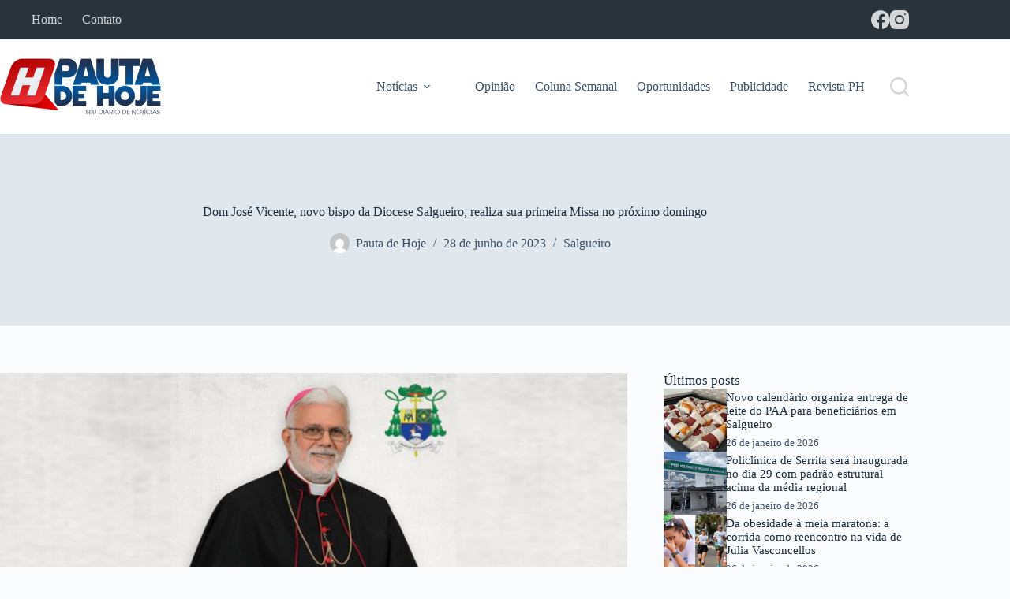

--- FILE ---
content_type: text/html; charset=UTF-8
request_url: https://www.pautadehoje.com.br/dom-jose-vicente-novo-bispo-da-diocese-salgueiro-realiza-sua-primeira-missa-no-proximo-domingo/
body_size: 109984
content:
<!doctype html>
<html lang="pt-BR">
<head>
	
	<meta charset="UTF-8">
	<meta name="viewport" content="width=device-width, initial-scale=1, maximum-scale=5, viewport-fit=cover">
	<link rel="profile" href="https://gmpg.org/xfn/11">

	<meta name='robots' content='index, follow, max-image-preview:large, max-snippet:-1, max-video-preview:-1' />

	<!-- This site is optimized with the Yoast SEO plugin v26.8 - https://yoast.com/product/yoast-seo-wordpress/ -->
	<title>Dom José Vicente, novo bispo da Diocese Salgueiro, realiza sua primeira Missa no próximo domingo - Pauta de Hoje</title>
	<link rel="canonical" href="https://www.pautadehoje.com.br/dom-jose-vicente-novo-bispo-da-diocese-salgueiro-realiza-sua-primeira-missa-no-proximo-domingo/" />
	<meta property="og:locale" content="pt_BR" />
	<meta property="og:type" content="article" />
	<meta property="og:title" content="Dom José Vicente, novo bispo da Diocese Salgueiro, realiza sua primeira Missa no próximo domingo - Pauta de Hoje" />
	<meta property="og:description" content="A Diocese de Salgueiro está prestes a receber seu segundo bispo, Dom José Vicente. A Posse Canônica está marcada para o próximo sábado (1), às 17h, na Catedral de Santo Antônio. Após a cerimônia, haverá uma carreata em direção ao terreno da futura Catedral, onde será realizada a Concelebração Eucarística. No domingo (2), o novo [&hellip;]" />
	<meta property="og:url" content="https://www.pautadehoje.com.br/dom-jose-vicente-novo-bispo-da-diocese-salgueiro-realiza-sua-primeira-missa-no-proximo-domingo/" />
	<meta property="og:site_name" content="Pauta de Hoje" />
	<meta property="article:publisher" content="https://www.facebook.com/blogpautadehoje/" />
	<meta property="article:published_time" content="2023-06-28T13:20:15+00:00" />
	<meta property="og:image" content="https://www.pautadehoje.com.br/wp-content/uploads/2023/06/Sem-titulo-1.jpg" />
	<meta property="og:image:width" content="800" />
	<meta property="og:image:height" content="450" />
	<meta property="og:image:type" content="image/jpeg" />
	<meta name="author" content="Pauta de Hoje" />
	<meta name="twitter:card" content="summary_large_image" />
	<meta name="twitter:label1" content="Escrito por" />
	<meta name="twitter:data1" content="Pauta de Hoje" />
	<meta name="twitter:label2" content="Est. tempo de leitura" />
	<meta name="twitter:data2" content="1 minuto" />
	<script type="application/ld+json" class="yoast-schema-graph">{"@context":"https://schema.org","@graph":[{"@type":"Article","@id":"https://www.pautadehoje.com.br/dom-jose-vicente-novo-bispo-da-diocese-salgueiro-realiza-sua-primeira-missa-no-proximo-domingo/#article","isPartOf":{"@id":"https://www.pautadehoje.com.br/dom-jose-vicente-novo-bispo-da-diocese-salgueiro-realiza-sua-primeira-missa-no-proximo-domingo/"},"author":{"name":"Pauta de Hoje","@id":"https://www.pautadehoje.com.br/#/schema/person/1215f127d350e50d4bbcac0b5b26d070"},"headline":"Dom José Vicente, novo bispo da Diocese Salgueiro, realiza sua primeira Missa no próximo domingo","datePublished":"2023-06-28T13:20:15+00:00","mainEntityOfPage":{"@id":"https://www.pautadehoje.com.br/dom-jose-vicente-novo-bispo-da-diocese-salgueiro-realiza-sua-primeira-missa-no-proximo-domingo/"},"wordCount":168,"commentCount":0,"publisher":{"@id":"https://www.pautadehoje.com.br/#organization"},"image":{"@id":"https://www.pautadehoje.com.br/dom-jose-vicente-novo-bispo-da-diocese-salgueiro-realiza-sua-primeira-missa-no-proximo-domingo/#primaryimage"},"thumbnailUrl":"https://www.pautadehoje.com.br/wp-content/uploads/2023/06/Sem-titulo-1.jpg","articleSection":["Salgueiro"],"inLanguage":"pt-BR","potentialAction":[{"@type":"CommentAction","name":"Comment","target":["https://www.pautadehoje.com.br/dom-jose-vicente-novo-bispo-da-diocese-salgueiro-realiza-sua-primeira-missa-no-proximo-domingo/#respond"]}]},{"@type":"WebPage","@id":"https://www.pautadehoje.com.br/dom-jose-vicente-novo-bispo-da-diocese-salgueiro-realiza-sua-primeira-missa-no-proximo-domingo/","url":"https://www.pautadehoje.com.br/dom-jose-vicente-novo-bispo-da-diocese-salgueiro-realiza-sua-primeira-missa-no-proximo-domingo/","name":"Dom José Vicente, novo bispo da Diocese Salgueiro, realiza sua primeira Missa no próximo domingo - Pauta de Hoje","isPartOf":{"@id":"https://www.pautadehoje.com.br/#website"},"primaryImageOfPage":{"@id":"https://www.pautadehoje.com.br/dom-jose-vicente-novo-bispo-da-diocese-salgueiro-realiza-sua-primeira-missa-no-proximo-domingo/#primaryimage"},"image":{"@id":"https://www.pautadehoje.com.br/dom-jose-vicente-novo-bispo-da-diocese-salgueiro-realiza-sua-primeira-missa-no-proximo-domingo/#primaryimage"},"thumbnailUrl":"https://www.pautadehoje.com.br/wp-content/uploads/2023/06/Sem-titulo-1.jpg","datePublished":"2023-06-28T13:20:15+00:00","breadcrumb":{"@id":"https://www.pautadehoje.com.br/dom-jose-vicente-novo-bispo-da-diocese-salgueiro-realiza-sua-primeira-missa-no-proximo-domingo/#breadcrumb"},"inLanguage":"pt-BR","potentialAction":[{"@type":"ReadAction","target":["https://www.pautadehoje.com.br/dom-jose-vicente-novo-bispo-da-diocese-salgueiro-realiza-sua-primeira-missa-no-proximo-domingo/"]}]},{"@type":"ImageObject","inLanguage":"pt-BR","@id":"https://www.pautadehoje.com.br/dom-jose-vicente-novo-bispo-da-diocese-salgueiro-realiza-sua-primeira-missa-no-proximo-domingo/#primaryimage","url":"https://www.pautadehoje.com.br/wp-content/uploads/2023/06/Sem-titulo-1.jpg","contentUrl":"https://www.pautadehoje.com.br/wp-content/uploads/2023/06/Sem-titulo-1.jpg","width":800,"height":450},{"@type":"BreadcrumbList","@id":"https://www.pautadehoje.com.br/dom-jose-vicente-novo-bispo-da-diocese-salgueiro-realiza-sua-primeira-missa-no-proximo-domingo/#breadcrumb","itemListElement":[{"@type":"ListItem","position":1,"name":"Início","item":"https://www.pautadehoje.com.br/"},{"@type":"ListItem","position":2,"name":"Dom José Vicente, novo bispo da Diocese Salgueiro, realiza sua primeira Missa no próximo domingo"}]},{"@type":"WebSite","@id":"https://www.pautadehoje.com.br/#website","url":"https://www.pautadehoje.com.br/","name":"Pauta de Hoje","description":"SEU DIÁRIO DE NOTÍCIAS","publisher":{"@id":"https://www.pautadehoje.com.br/#organization"},"potentialAction":[{"@type":"SearchAction","target":{"@type":"EntryPoint","urlTemplate":"https://www.pautadehoje.com.br/?s={search_term_string}"},"query-input":{"@type":"PropertyValueSpecification","valueRequired":true,"valueName":"search_term_string"}}],"inLanguage":"pt-BR"},{"@type":"Organization","@id":"https://www.pautadehoje.com.br/#organization","name":"Pauta de Hoje","url":"https://www.pautadehoje.com.br/","logo":{"@type":"ImageObject","inLanguage":"pt-BR","@id":"https://www.pautadehoje.com.br/#/schema/logo/image/","url":"https://www.pautadehoje.com.br/wp-content/uploads/2024/12/logo.png","contentUrl":"https://www.pautadehoje.com.br/wp-content/uploads/2024/12/logo.png","width":204,"height":72,"caption":"Pauta de Hoje"},"image":{"@id":"https://www.pautadehoje.com.br/#/schema/logo/image/"},"sameAs":["https://www.facebook.com/blogpautadehoje/","http://instagram.com/pauta.de.hoje"]},{"@type":"Person","@id":"https://www.pautadehoje.com.br/#/schema/person/1215f127d350e50d4bbcac0b5b26d070","name":"Pauta de Hoje","image":{"@type":"ImageObject","inLanguage":"pt-BR","@id":"https://www.pautadehoje.com.br/#/schema/person/image/","url":"https://secure.gravatar.com/avatar/6ee7330c9769b55425890f7789f0292d0abb3faa586d3987bda37a994250b21f?s=96&d=mm&r=g","contentUrl":"https://secure.gravatar.com/avatar/6ee7330c9769b55425890f7789f0292d0abb3faa586d3987bda37a994250b21f?s=96&d=mm&r=g","caption":"Pauta de Hoje"},"url":"https://www.pautadehoje.com.br/author/admin/"}]}</script>
	<!-- / Yoast SEO plugin. -->


<link rel="alternate" type="application/rss+xml" title="Feed para Pauta de Hoje &raquo;" href="https://www.pautadehoje.com.br/feed/" />
<link rel="alternate" type="application/rss+xml" title="Feed de comentários para Pauta de Hoje &raquo;" href="https://www.pautadehoje.com.br/comments/feed/" />
<link rel="alternate" type="application/rss+xml" title="Feed de comentários para Pauta de Hoje &raquo; Dom José Vicente, novo bispo da Diocese Salgueiro, realiza sua primeira Missa no próximo domingo" href="https://www.pautadehoje.com.br/dom-jose-vicente-novo-bispo-da-diocese-salgueiro-realiza-sua-primeira-missa-no-proximo-domingo/feed/" />
<link rel="alternate" title="oEmbed (JSON)" type="application/json+oembed" href="https://www.pautadehoje.com.br/wp-json/oembed/1.0/embed?url=https%3A%2F%2Fwww.pautadehoje.com.br%2Fdom-jose-vicente-novo-bispo-da-diocese-salgueiro-realiza-sua-primeira-missa-no-proximo-domingo%2F" />
<link rel="alternate" title="oEmbed (XML)" type="text/xml+oembed" href="https://www.pautadehoje.com.br/wp-json/oembed/1.0/embed?url=https%3A%2F%2Fwww.pautadehoje.com.br%2Fdom-jose-vicente-novo-bispo-da-diocese-salgueiro-realiza-sua-primeira-missa-no-proximo-domingo%2F&#038;format=xml" />
<style id='wp-img-auto-sizes-contain-inline-css'>
img:is([sizes=auto i],[sizes^="auto," i]){contain-intrinsic-size:3000px 1500px}
/*# sourceURL=wp-img-auto-sizes-contain-inline-css */
</style>
<link rel='stylesheet' id='blocksy-dynamic-global-css' href='https://www.pautadehoje.com.br/wp-content/uploads/blocksy/css/global.css?ver=39401' media='all' />
<link rel='stylesheet' id='wp-block-library-css' href='https://www.pautadehoje.com.br/wp-includes/css/dist/block-library/style.min.css?ver=6.9' media='all' />
<style id='wp-block-library-inline-css'>
.has-text-align-justify { text-align: justify; }
/*# sourceURL=wp-block-library-inline-css */
</style>
<link rel='stylesheet' id='jfpb-justify-editor-style-css' href='https://www.pautadehoje.com.br/wp-content/plugins/justify-for-paragraph-block/editor-style.css?ver=1737760174' media='all' />
<style id='global-styles-inline-css'>
:root{--wp--preset--aspect-ratio--square: 1;--wp--preset--aspect-ratio--4-3: 4/3;--wp--preset--aspect-ratio--3-4: 3/4;--wp--preset--aspect-ratio--3-2: 3/2;--wp--preset--aspect-ratio--2-3: 2/3;--wp--preset--aspect-ratio--16-9: 16/9;--wp--preset--aspect-ratio--9-16: 9/16;--wp--preset--color--black: #000000;--wp--preset--color--cyan-bluish-gray: #abb8c3;--wp--preset--color--white: #ffffff;--wp--preset--color--pale-pink: #f78da7;--wp--preset--color--vivid-red: #cf2e2e;--wp--preset--color--luminous-vivid-orange: #ff6900;--wp--preset--color--luminous-vivid-amber: #fcb900;--wp--preset--color--light-green-cyan: #7bdcb5;--wp--preset--color--vivid-green-cyan: #00d084;--wp--preset--color--pale-cyan-blue: #8ed1fc;--wp--preset--color--vivid-cyan-blue: #0693e3;--wp--preset--color--vivid-purple: #9b51e0;--wp--preset--color--palette-color-1: var(--theme-palette-color-1, #fa2828);--wp--preset--color--palette-color-2: var(--theme-palette-color-2, #ed1515);--wp--preset--color--palette-color-3: var(--theme-palette-color-3, #3A4F66);--wp--preset--color--palette-color-4: var(--theme-palette-color-4, #192a3d);--wp--preset--color--palette-color-5: var(--theme-palette-color-5, #e1e8ed);--wp--preset--color--palette-color-6: var(--theme-palette-color-6, #f2f5f7);--wp--preset--color--palette-color-7: var(--theme-palette-color-7, #FAFBFC);--wp--preset--color--palette-color-8: var(--theme-palette-color-8, #ffffff);--wp--preset--gradient--vivid-cyan-blue-to-vivid-purple: linear-gradient(135deg,rgb(6,147,227) 0%,rgb(155,81,224) 100%);--wp--preset--gradient--light-green-cyan-to-vivid-green-cyan: linear-gradient(135deg,rgb(122,220,180) 0%,rgb(0,208,130) 100%);--wp--preset--gradient--luminous-vivid-amber-to-luminous-vivid-orange: linear-gradient(135deg,rgb(252,185,0) 0%,rgb(255,105,0) 100%);--wp--preset--gradient--luminous-vivid-orange-to-vivid-red: linear-gradient(135deg,rgb(255,105,0) 0%,rgb(207,46,46) 100%);--wp--preset--gradient--very-light-gray-to-cyan-bluish-gray: linear-gradient(135deg,rgb(238,238,238) 0%,rgb(169,184,195) 100%);--wp--preset--gradient--cool-to-warm-spectrum: linear-gradient(135deg,rgb(74,234,220) 0%,rgb(151,120,209) 20%,rgb(207,42,186) 40%,rgb(238,44,130) 60%,rgb(251,105,98) 80%,rgb(254,248,76) 100%);--wp--preset--gradient--blush-light-purple: linear-gradient(135deg,rgb(255,206,236) 0%,rgb(152,150,240) 100%);--wp--preset--gradient--blush-bordeaux: linear-gradient(135deg,rgb(254,205,165) 0%,rgb(254,45,45) 50%,rgb(107,0,62) 100%);--wp--preset--gradient--luminous-dusk: linear-gradient(135deg,rgb(255,203,112) 0%,rgb(199,81,192) 50%,rgb(65,88,208) 100%);--wp--preset--gradient--pale-ocean: linear-gradient(135deg,rgb(255,245,203) 0%,rgb(182,227,212) 50%,rgb(51,167,181) 100%);--wp--preset--gradient--electric-grass: linear-gradient(135deg,rgb(202,248,128) 0%,rgb(113,206,126) 100%);--wp--preset--gradient--midnight: linear-gradient(135deg,rgb(2,3,129) 0%,rgb(40,116,252) 100%);--wp--preset--gradient--juicy-peach: linear-gradient(to right, #ffecd2 0%, #fcb69f 100%);--wp--preset--gradient--young-passion: linear-gradient(to right, #ff8177 0%, #ff867a 0%, #ff8c7f 21%, #f99185 52%, #cf556c 78%, #b12a5b 100%);--wp--preset--gradient--true-sunset: linear-gradient(to right, #fa709a 0%, #fee140 100%);--wp--preset--gradient--morpheus-den: linear-gradient(to top, #30cfd0 0%, #330867 100%);--wp--preset--gradient--plum-plate: linear-gradient(135deg, #667eea 0%, #764ba2 100%);--wp--preset--gradient--aqua-splash: linear-gradient(15deg, #13547a 0%, #80d0c7 100%);--wp--preset--gradient--love-kiss: linear-gradient(to top, #ff0844 0%, #ffb199 100%);--wp--preset--gradient--new-retrowave: linear-gradient(to top, #3b41c5 0%, #a981bb 49%, #ffc8a9 100%);--wp--preset--gradient--plum-bath: linear-gradient(to top, #cc208e 0%, #6713d2 100%);--wp--preset--gradient--high-flight: linear-gradient(to right, #0acffe 0%, #495aff 100%);--wp--preset--gradient--teen-party: linear-gradient(-225deg, #FF057C 0%, #8D0B93 50%, #321575 100%);--wp--preset--gradient--fabled-sunset: linear-gradient(-225deg, #231557 0%, #44107A 29%, #FF1361 67%, #FFF800 100%);--wp--preset--gradient--arielle-smile: radial-gradient(circle 248px at center, #16d9e3 0%, #30c7ec 47%, #46aef7 100%);--wp--preset--gradient--itmeo-branding: linear-gradient(180deg, #2af598 0%, #009efd 100%);--wp--preset--gradient--deep-blue: linear-gradient(to right, #6a11cb 0%, #2575fc 100%);--wp--preset--gradient--strong-bliss: linear-gradient(to right, #f78ca0 0%, #f9748f 19%, #fd868c 60%, #fe9a8b 100%);--wp--preset--gradient--sweet-period: linear-gradient(to top, #3f51b1 0%, #5a55ae 13%, #7b5fac 25%, #8f6aae 38%, #a86aa4 50%, #cc6b8e 62%, #f18271 75%, #f3a469 87%, #f7c978 100%);--wp--preset--gradient--purple-division: linear-gradient(to top, #7028e4 0%, #e5b2ca 100%);--wp--preset--gradient--cold-evening: linear-gradient(to top, #0c3483 0%, #a2b6df 100%, #6b8cce 100%, #a2b6df 100%);--wp--preset--gradient--mountain-rock: linear-gradient(to right, #868f96 0%, #596164 100%);--wp--preset--gradient--desert-hump: linear-gradient(to top, #c79081 0%, #dfa579 100%);--wp--preset--gradient--ethernal-constance: linear-gradient(to top, #09203f 0%, #537895 100%);--wp--preset--gradient--happy-memories: linear-gradient(-60deg, #ff5858 0%, #f09819 100%);--wp--preset--gradient--grown-early: linear-gradient(to top, #0ba360 0%, #3cba92 100%);--wp--preset--gradient--morning-salad: linear-gradient(-225deg, #B7F8DB 0%, #50A7C2 100%);--wp--preset--gradient--night-call: linear-gradient(-225deg, #AC32E4 0%, #7918F2 48%, #4801FF 100%);--wp--preset--gradient--mind-crawl: linear-gradient(-225deg, #473B7B 0%, #3584A7 51%, #30D2BE 100%);--wp--preset--gradient--angel-care: linear-gradient(-225deg, #FFE29F 0%, #FFA99F 48%, #FF719A 100%);--wp--preset--gradient--juicy-cake: linear-gradient(to top, #e14fad 0%, #f9d423 100%);--wp--preset--gradient--rich-metal: linear-gradient(to right, #d7d2cc 0%, #304352 100%);--wp--preset--gradient--mole-hall: linear-gradient(-20deg, #616161 0%, #9bc5c3 100%);--wp--preset--gradient--cloudy-knoxville: linear-gradient(120deg, #fdfbfb 0%, #ebedee 100%);--wp--preset--gradient--soft-grass: linear-gradient(to top, #c1dfc4 0%, #deecdd 100%);--wp--preset--gradient--saint-petersburg: linear-gradient(135deg, #f5f7fa 0%, #c3cfe2 100%);--wp--preset--gradient--everlasting-sky: linear-gradient(135deg, #fdfcfb 0%, #e2d1c3 100%);--wp--preset--gradient--kind-steel: linear-gradient(-20deg, #e9defa 0%, #fbfcdb 100%);--wp--preset--gradient--over-sun: linear-gradient(60deg, #abecd6 0%, #fbed96 100%);--wp--preset--gradient--premium-white: linear-gradient(to top, #d5d4d0 0%, #d5d4d0 1%, #eeeeec 31%, #efeeec 75%, #e9e9e7 100%);--wp--preset--gradient--clean-mirror: linear-gradient(45deg, #93a5cf 0%, #e4efe9 100%);--wp--preset--gradient--wild-apple: linear-gradient(to top, #d299c2 0%, #fef9d7 100%);--wp--preset--gradient--snow-again: linear-gradient(to top, #e6e9f0 0%, #eef1f5 100%);--wp--preset--gradient--confident-cloud: linear-gradient(to top, #dad4ec 0%, #dad4ec 1%, #f3e7e9 100%);--wp--preset--gradient--glass-water: linear-gradient(to top, #dfe9f3 0%, white 100%);--wp--preset--gradient--perfect-white: linear-gradient(-225deg, #E3FDF5 0%, #FFE6FA 100%);--wp--preset--font-size--small: 13px;--wp--preset--font-size--medium: 20px;--wp--preset--font-size--large: clamp(22px, 1.375rem + ((1vw - 3.2px) * 0.625), 30px);--wp--preset--font-size--x-large: clamp(30px, 1.875rem + ((1vw - 3.2px) * 1.563), 50px);--wp--preset--font-size--xx-large: clamp(45px, 2.813rem + ((1vw - 3.2px) * 2.734), 80px);--wp--preset--spacing--20: 0.44rem;--wp--preset--spacing--30: 0.67rem;--wp--preset--spacing--40: 1rem;--wp--preset--spacing--50: 1.5rem;--wp--preset--spacing--60: 2.25rem;--wp--preset--spacing--70: 3.38rem;--wp--preset--spacing--80: 5.06rem;--wp--preset--shadow--natural: 6px 6px 9px rgba(0, 0, 0, 0.2);--wp--preset--shadow--deep: 12px 12px 50px rgba(0, 0, 0, 0.4);--wp--preset--shadow--sharp: 6px 6px 0px rgba(0, 0, 0, 0.2);--wp--preset--shadow--outlined: 6px 6px 0px -3px rgb(255, 255, 255), 6px 6px rgb(0, 0, 0);--wp--preset--shadow--crisp: 6px 6px 0px rgb(0, 0, 0);}:root { --wp--style--global--content-size: var(--theme-block-max-width);--wp--style--global--wide-size: var(--theme-block-wide-max-width); }:where(body) { margin: 0; }.wp-site-blocks > .alignleft { float: left; margin-right: 2em; }.wp-site-blocks > .alignright { float: right; margin-left: 2em; }.wp-site-blocks > .aligncenter { justify-content: center; margin-left: auto; margin-right: auto; }:where(.wp-site-blocks) > * { margin-block-start: var(--theme-content-spacing); margin-block-end: 0; }:where(.wp-site-blocks) > :first-child { margin-block-start: 0; }:where(.wp-site-blocks) > :last-child { margin-block-end: 0; }:root { --wp--style--block-gap: var(--theme-content-spacing); }:root :where(.is-layout-flow) > :first-child{margin-block-start: 0;}:root :where(.is-layout-flow) > :last-child{margin-block-end: 0;}:root :where(.is-layout-flow) > *{margin-block-start: var(--theme-content-spacing);margin-block-end: 0;}:root :where(.is-layout-constrained) > :first-child{margin-block-start: 0;}:root :where(.is-layout-constrained) > :last-child{margin-block-end: 0;}:root :where(.is-layout-constrained) > *{margin-block-start: var(--theme-content-spacing);margin-block-end: 0;}:root :where(.is-layout-flex){gap: var(--theme-content-spacing);}:root :where(.is-layout-grid){gap: var(--theme-content-spacing);}.is-layout-flow > .alignleft{float: left;margin-inline-start: 0;margin-inline-end: 2em;}.is-layout-flow > .alignright{float: right;margin-inline-start: 2em;margin-inline-end: 0;}.is-layout-flow > .aligncenter{margin-left: auto !important;margin-right: auto !important;}.is-layout-constrained > .alignleft{float: left;margin-inline-start: 0;margin-inline-end: 2em;}.is-layout-constrained > .alignright{float: right;margin-inline-start: 2em;margin-inline-end: 0;}.is-layout-constrained > .aligncenter{margin-left: auto !important;margin-right: auto !important;}.is-layout-constrained > :where(:not(.alignleft):not(.alignright):not(.alignfull)){max-width: var(--wp--style--global--content-size);margin-left: auto !important;margin-right: auto !important;}.is-layout-constrained > .alignwide{max-width: var(--wp--style--global--wide-size);}body .is-layout-flex{display: flex;}.is-layout-flex{flex-wrap: wrap;align-items: center;}.is-layout-flex > :is(*, div){margin: 0;}body .is-layout-grid{display: grid;}.is-layout-grid > :is(*, div){margin: 0;}body{padding-top: 0px;padding-right: 0px;padding-bottom: 0px;padding-left: 0px;}:root :where(.wp-element-button, .wp-block-button__link){font-style: inherit;font-weight: inherit;letter-spacing: inherit;text-transform: inherit;}.has-black-color{color: var(--wp--preset--color--black) !important;}.has-cyan-bluish-gray-color{color: var(--wp--preset--color--cyan-bluish-gray) !important;}.has-white-color{color: var(--wp--preset--color--white) !important;}.has-pale-pink-color{color: var(--wp--preset--color--pale-pink) !important;}.has-vivid-red-color{color: var(--wp--preset--color--vivid-red) !important;}.has-luminous-vivid-orange-color{color: var(--wp--preset--color--luminous-vivid-orange) !important;}.has-luminous-vivid-amber-color{color: var(--wp--preset--color--luminous-vivid-amber) !important;}.has-light-green-cyan-color{color: var(--wp--preset--color--light-green-cyan) !important;}.has-vivid-green-cyan-color{color: var(--wp--preset--color--vivid-green-cyan) !important;}.has-pale-cyan-blue-color{color: var(--wp--preset--color--pale-cyan-blue) !important;}.has-vivid-cyan-blue-color{color: var(--wp--preset--color--vivid-cyan-blue) !important;}.has-vivid-purple-color{color: var(--wp--preset--color--vivid-purple) !important;}.has-palette-color-1-color{color: var(--wp--preset--color--palette-color-1) !important;}.has-palette-color-2-color{color: var(--wp--preset--color--palette-color-2) !important;}.has-palette-color-3-color{color: var(--wp--preset--color--palette-color-3) !important;}.has-palette-color-4-color{color: var(--wp--preset--color--palette-color-4) !important;}.has-palette-color-5-color{color: var(--wp--preset--color--palette-color-5) !important;}.has-palette-color-6-color{color: var(--wp--preset--color--palette-color-6) !important;}.has-palette-color-7-color{color: var(--wp--preset--color--palette-color-7) !important;}.has-palette-color-8-color{color: var(--wp--preset--color--palette-color-8) !important;}.has-black-background-color{background-color: var(--wp--preset--color--black) !important;}.has-cyan-bluish-gray-background-color{background-color: var(--wp--preset--color--cyan-bluish-gray) !important;}.has-white-background-color{background-color: var(--wp--preset--color--white) !important;}.has-pale-pink-background-color{background-color: var(--wp--preset--color--pale-pink) !important;}.has-vivid-red-background-color{background-color: var(--wp--preset--color--vivid-red) !important;}.has-luminous-vivid-orange-background-color{background-color: var(--wp--preset--color--luminous-vivid-orange) !important;}.has-luminous-vivid-amber-background-color{background-color: var(--wp--preset--color--luminous-vivid-amber) !important;}.has-light-green-cyan-background-color{background-color: var(--wp--preset--color--light-green-cyan) !important;}.has-vivid-green-cyan-background-color{background-color: var(--wp--preset--color--vivid-green-cyan) !important;}.has-pale-cyan-blue-background-color{background-color: var(--wp--preset--color--pale-cyan-blue) !important;}.has-vivid-cyan-blue-background-color{background-color: var(--wp--preset--color--vivid-cyan-blue) !important;}.has-vivid-purple-background-color{background-color: var(--wp--preset--color--vivid-purple) !important;}.has-palette-color-1-background-color{background-color: var(--wp--preset--color--palette-color-1) !important;}.has-palette-color-2-background-color{background-color: var(--wp--preset--color--palette-color-2) !important;}.has-palette-color-3-background-color{background-color: var(--wp--preset--color--palette-color-3) !important;}.has-palette-color-4-background-color{background-color: var(--wp--preset--color--palette-color-4) !important;}.has-palette-color-5-background-color{background-color: var(--wp--preset--color--palette-color-5) !important;}.has-palette-color-6-background-color{background-color: var(--wp--preset--color--palette-color-6) !important;}.has-palette-color-7-background-color{background-color: var(--wp--preset--color--palette-color-7) !important;}.has-palette-color-8-background-color{background-color: var(--wp--preset--color--palette-color-8) !important;}.has-black-border-color{border-color: var(--wp--preset--color--black) !important;}.has-cyan-bluish-gray-border-color{border-color: var(--wp--preset--color--cyan-bluish-gray) !important;}.has-white-border-color{border-color: var(--wp--preset--color--white) !important;}.has-pale-pink-border-color{border-color: var(--wp--preset--color--pale-pink) !important;}.has-vivid-red-border-color{border-color: var(--wp--preset--color--vivid-red) !important;}.has-luminous-vivid-orange-border-color{border-color: var(--wp--preset--color--luminous-vivid-orange) !important;}.has-luminous-vivid-amber-border-color{border-color: var(--wp--preset--color--luminous-vivid-amber) !important;}.has-light-green-cyan-border-color{border-color: var(--wp--preset--color--light-green-cyan) !important;}.has-vivid-green-cyan-border-color{border-color: var(--wp--preset--color--vivid-green-cyan) !important;}.has-pale-cyan-blue-border-color{border-color: var(--wp--preset--color--pale-cyan-blue) !important;}.has-vivid-cyan-blue-border-color{border-color: var(--wp--preset--color--vivid-cyan-blue) !important;}.has-vivid-purple-border-color{border-color: var(--wp--preset--color--vivid-purple) !important;}.has-palette-color-1-border-color{border-color: var(--wp--preset--color--palette-color-1) !important;}.has-palette-color-2-border-color{border-color: var(--wp--preset--color--palette-color-2) !important;}.has-palette-color-3-border-color{border-color: var(--wp--preset--color--palette-color-3) !important;}.has-palette-color-4-border-color{border-color: var(--wp--preset--color--palette-color-4) !important;}.has-palette-color-5-border-color{border-color: var(--wp--preset--color--palette-color-5) !important;}.has-palette-color-6-border-color{border-color: var(--wp--preset--color--palette-color-6) !important;}.has-palette-color-7-border-color{border-color: var(--wp--preset--color--palette-color-7) !important;}.has-palette-color-8-border-color{border-color: var(--wp--preset--color--palette-color-8) !important;}.has-vivid-cyan-blue-to-vivid-purple-gradient-background{background: var(--wp--preset--gradient--vivid-cyan-blue-to-vivid-purple) !important;}.has-light-green-cyan-to-vivid-green-cyan-gradient-background{background: var(--wp--preset--gradient--light-green-cyan-to-vivid-green-cyan) !important;}.has-luminous-vivid-amber-to-luminous-vivid-orange-gradient-background{background: var(--wp--preset--gradient--luminous-vivid-amber-to-luminous-vivid-orange) !important;}.has-luminous-vivid-orange-to-vivid-red-gradient-background{background: var(--wp--preset--gradient--luminous-vivid-orange-to-vivid-red) !important;}.has-very-light-gray-to-cyan-bluish-gray-gradient-background{background: var(--wp--preset--gradient--very-light-gray-to-cyan-bluish-gray) !important;}.has-cool-to-warm-spectrum-gradient-background{background: var(--wp--preset--gradient--cool-to-warm-spectrum) !important;}.has-blush-light-purple-gradient-background{background: var(--wp--preset--gradient--blush-light-purple) !important;}.has-blush-bordeaux-gradient-background{background: var(--wp--preset--gradient--blush-bordeaux) !important;}.has-luminous-dusk-gradient-background{background: var(--wp--preset--gradient--luminous-dusk) !important;}.has-pale-ocean-gradient-background{background: var(--wp--preset--gradient--pale-ocean) !important;}.has-electric-grass-gradient-background{background: var(--wp--preset--gradient--electric-grass) !important;}.has-midnight-gradient-background{background: var(--wp--preset--gradient--midnight) !important;}.has-juicy-peach-gradient-background{background: var(--wp--preset--gradient--juicy-peach) !important;}.has-young-passion-gradient-background{background: var(--wp--preset--gradient--young-passion) !important;}.has-true-sunset-gradient-background{background: var(--wp--preset--gradient--true-sunset) !important;}.has-morpheus-den-gradient-background{background: var(--wp--preset--gradient--morpheus-den) !important;}.has-plum-plate-gradient-background{background: var(--wp--preset--gradient--plum-plate) !important;}.has-aqua-splash-gradient-background{background: var(--wp--preset--gradient--aqua-splash) !important;}.has-love-kiss-gradient-background{background: var(--wp--preset--gradient--love-kiss) !important;}.has-new-retrowave-gradient-background{background: var(--wp--preset--gradient--new-retrowave) !important;}.has-plum-bath-gradient-background{background: var(--wp--preset--gradient--plum-bath) !important;}.has-high-flight-gradient-background{background: var(--wp--preset--gradient--high-flight) !important;}.has-teen-party-gradient-background{background: var(--wp--preset--gradient--teen-party) !important;}.has-fabled-sunset-gradient-background{background: var(--wp--preset--gradient--fabled-sunset) !important;}.has-arielle-smile-gradient-background{background: var(--wp--preset--gradient--arielle-smile) !important;}.has-itmeo-branding-gradient-background{background: var(--wp--preset--gradient--itmeo-branding) !important;}.has-deep-blue-gradient-background{background: var(--wp--preset--gradient--deep-blue) !important;}.has-strong-bliss-gradient-background{background: var(--wp--preset--gradient--strong-bliss) !important;}.has-sweet-period-gradient-background{background: var(--wp--preset--gradient--sweet-period) !important;}.has-purple-division-gradient-background{background: var(--wp--preset--gradient--purple-division) !important;}.has-cold-evening-gradient-background{background: var(--wp--preset--gradient--cold-evening) !important;}.has-mountain-rock-gradient-background{background: var(--wp--preset--gradient--mountain-rock) !important;}.has-desert-hump-gradient-background{background: var(--wp--preset--gradient--desert-hump) !important;}.has-ethernal-constance-gradient-background{background: var(--wp--preset--gradient--ethernal-constance) !important;}.has-happy-memories-gradient-background{background: var(--wp--preset--gradient--happy-memories) !important;}.has-grown-early-gradient-background{background: var(--wp--preset--gradient--grown-early) !important;}.has-morning-salad-gradient-background{background: var(--wp--preset--gradient--morning-salad) !important;}.has-night-call-gradient-background{background: var(--wp--preset--gradient--night-call) !important;}.has-mind-crawl-gradient-background{background: var(--wp--preset--gradient--mind-crawl) !important;}.has-angel-care-gradient-background{background: var(--wp--preset--gradient--angel-care) !important;}.has-juicy-cake-gradient-background{background: var(--wp--preset--gradient--juicy-cake) !important;}.has-rich-metal-gradient-background{background: var(--wp--preset--gradient--rich-metal) !important;}.has-mole-hall-gradient-background{background: var(--wp--preset--gradient--mole-hall) !important;}.has-cloudy-knoxville-gradient-background{background: var(--wp--preset--gradient--cloudy-knoxville) !important;}.has-soft-grass-gradient-background{background: var(--wp--preset--gradient--soft-grass) !important;}.has-saint-petersburg-gradient-background{background: var(--wp--preset--gradient--saint-petersburg) !important;}.has-everlasting-sky-gradient-background{background: var(--wp--preset--gradient--everlasting-sky) !important;}.has-kind-steel-gradient-background{background: var(--wp--preset--gradient--kind-steel) !important;}.has-over-sun-gradient-background{background: var(--wp--preset--gradient--over-sun) !important;}.has-premium-white-gradient-background{background: var(--wp--preset--gradient--premium-white) !important;}.has-clean-mirror-gradient-background{background: var(--wp--preset--gradient--clean-mirror) !important;}.has-wild-apple-gradient-background{background: var(--wp--preset--gradient--wild-apple) !important;}.has-snow-again-gradient-background{background: var(--wp--preset--gradient--snow-again) !important;}.has-confident-cloud-gradient-background{background: var(--wp--preset--gradient--confident-cloud) !important;}.has-glass-water-gradient-background{background: var(--wp--preset--gradient--glass-water) !important;}.has-perfect-white-gradient-background{background: var(--wp--preset--gradient--perfect-white) !important;}.has-small-font-size{font-size: var(--wp--preset--font-size--small) !important;}.has-medium-font-size{font-size: var(--wp--preset--font-size--medium) !important;}.has-large-font-size{font-size: var(--wp--preset--font-size--large) !important;}.has-x-large-font-size{font-size: var(--wp--preset--font-size--x-large) !important;}.has-xx-large-font-size{font-size: var(--wp--preset--font-size--xx-large) !important;}
:root :where(.wp-block-pullquote){font-size: clamp(0.984em, 0.984rem + ((1vw - 0.2em) * 0.645), 1.5em);line-height: 1.6;}
/*# sourceURL=global-styles-inline-css */
</style>
<link rel='stylesheet' id='parent-style-css' href='https://www.pautadehoje.com.br/wp-content/themes/blocksy/style.css?ver=6.9' media='all' />
<link rel='stylesheet' id='ct-main-styles-css' href='https://www.pautadehoje.com.br/wp-content/themes/blocksy/static/bundle/main.min.css?ver=2.1.25' media='all' />
<link rel='stylesheet' id='ct-page-title-styles-css' href='https://www.pautadehoje.com.br/wp-content/themes/blocksy/static/bundle/page-title.min.css?ver=2.1.25' media='all' />
<link rel='stylesheet' id='ct-sidebar-styles-css' href='https://www.pautadehoje.com.br/wp-content/themes/blocksy/static/bundle/sidebar.min.css?ver=2.1.25' media='all' />
<link rel='stylesheet' id='ct-comments-styles-css' href='https://www.pautadehoje.com.br/wp-content/themes/blocksy/static/bundle/comments.min.css?ver=2.1.25' media='all' />
<link rel='stylesheet' id='ct-stackable-styles-css' href='https://www.pautadehoje.com.br/wp-content/themes/blocksy/static/bundle/stackable.min.css?ver=2.1.25' media='all' />
<link rel='stylesheet' id='ct-share-box-styles-css' href='https://www.pautadehoje.com.br/wp-content/themes/blocksy/static/bundle/share-box.min.css?ver=2.1.25' media='all' />
<link rel='stylesheet' id='blocksy-ext-trending-styles-css' href='https://www.pautadehoje.com.br/wp-content/plugins/blocksy-companion/framework/extensions/trending/static/bundle/main.min.css?ver=2.1.25' media='all' />
<script src="https://www.pautadehoje.com.br/wp-includes/js/jquery/jquery.min.js?ver=3.7.1" id="jquery-core-js"></script>
<script src="https://www.pautadehoje.com.br/wp-includes/js/jquery/jquery-migrate.min.js?ver=3.4.1" id="jquery-migrate-js"></script>
<script id="3d-flip-book-client-locale-loader-js-extra">
var FB3D_CLIENT_LOCALE = {"ajaxurl":"https://www.pautadehoje.com.br/wp-admin/admin-ajax.php","dictionary":{"Table of contents":"Table of contents","Close":"Close","Bookmarks":"Bookmarks","Thumbnails":"Thumbnails","Search":"Search","Share":"Share","Facebook":"Facebook","Twitter":"Twitter","Email":"Email","Play":"Play","Previous page":"Previous page","Next page":"Next page","Zoom in":"Zoom in","Zoom out":"Zoom out","Fit view":"Fit view","Auto play":"Auto play","Full screen":"Full screen","More":"More","Smart pan":"Smart pan","Single page":"Single page","Sounds":"Sounds","Stats":"Stats","Print":"Print","Download":"Download","Goto first page":"Goto first page","Goto last page":"Goto last page"},"images":"https://www.pautadehoje.com.br/wp-content/plugins/interactive-3d-flipbook-powered-physics-engine/assets/images/","jsData":{"urls":[],"posts":{"ids_mis":[],"ids":[]},"pages":[],"firstPages":[],"bookCtrlProps":[],"bookTemplates":[]},"key":"3d-flip-book","pdfJS":{"pdfJsLib":"https://www.pautadehoje.com.br/wp-content/plugins/interactive-3d-flipbook-powered-physics-engine/assets/js/pdf.min.js?ver=4.3.136","pdfJsWorker":"https://www.pautadehoje.com.br/wp-content/plugins/interactive-3d-flipbook-powered-physics-engine/assets/js/pdf.worker.js?ver=4.3.136","stablePdfJsLib":"https://www.pautadehoje.com.br/wp-content/plugins/interactive-3d-flipbook-powered-physics-engine/assets/js/stable/pdf.min.js?ver=2.5.207","stablePdfJsWorker":"https://www.pautadehoje.com.br/wp-content/plugins/interactive-3d-flipbook-powered-physics-engine/assets/js/stable/pdf.worker.js?ver=2.5.207","pdfJsCMapUrl":"https://www.pautadehoje.com.br/wp-content/plugins/interactive-3d-flipbook-powered-physics-engine/assets/cmaps/"},"cacheurl":"https://www.pautadehoje.com.br/wp-content/uploads/3d-flip-book/cache/","pluginsurl":"https://www.pautadehoje.com.br/wp-content/plugins/","pluginurl":"https://www.pautadehoje.com.br/wp-content/plugins/interactive-3d-flipbook-powered-physics-engine/","thumbnailSize":{"width":"150","height":"150"},"version":"1.16.17"};
//# sourceURL=3d-flip-book-client-locale-loader-js-extra
</script>
<script src="https://www.pautadehoje.com.br/wp-content/plugins/interactive-3d-flipbook-powered-physics-engine/assets/js/client-locale-loader.js?ver=1.16.17" id="3d-flip-book-client-locale-loader-js" async data-wp-strategy="async"></script>
<link rel="https://api.w.org/" href="https://www.pautadehoje.com.br/wp-json/" /><link rel="alternate" title="JSON" type="application/json" href="https://www.pautadehoje.com.br/wp-json/wp/v2/posts/7742" /><link rel="EditURI" type="application/rsd+xml" title="RSD" href="https://www.pautadehoje.com.br/xmlrpc.php?rsd" />
<meta name="generator" content="WordPress 6.9" />
<link rel='shortlink' href='https://www.pautadehoje.com.br/?p=7742' />
<noscript><link rel='stylesheet' href='https://www.pautadehoje.com.br/wp-content/themes/blocksy/static/bundle/no-scripts.min.css' type='text/css'></noscript>
<link rel="icon" href="https://www.pautadehoje.com.br/wp-content/uploads/2024/12/cropped-favicon-1-32x32.png" sizes="32x32" />
<link rel="icon" href="https://www.pautadehoje.com.br/wp-content/uploads/2024/12/cropped-favicon-1-192x192.png" sizes="192x192" />
<link rel="apple-touch-icon" href="https://www.pautadehoje.com.br/wp-content/uploads/2024/12/cropped-favicon-1-180x180.png" />
<meta name="msapplication-TileImage" content="https://www.pautadehoje.com.br/wp-content/uploads/2024/12/cropped-favicon-1-270x270.png" />
		<style id="wp-custom-css">
			/** about us page **/
.ct-custom.elementor-widget-image-box,
.ct-custom .elementor-widget-container {
	height: 100%;
}

.ct-custom .elementor-widget-container {
	overflow: hidden;
}

.ct-custom .elementor-image-box-content {
	padding: 0 30px;
}

.hide {
	display: none;
}		</style>
			</head>


<body class="wp-singular post-template-default single single-post postid-7742 single-format-standard wp-custom-logo wp-embed-responsive wp-theme-blocksy wp-child-theme-blocksy-child stk--is-blocksy-theme" data-link="type-2" data-prefix="single_blog_post" data-header="type-1" data-footer="type-1" itemscope="itemscope" itemtype="https://schema.org/Blog">

<a class="skip-link screen-reader-text" href="#main">Pular para o conteúdo</a><div class="ct-drawer-canvas" data-location="start">
		<div id="search-modal" class="ct-panel" data-behaviour="modal" role="dialog" aria-label="Modal de pesquisa" inert>
			<div class="ct-panel-actions">
				<button class="ct-toggle-close" data-type="type-1" aria-label="Close search modal">
					<svg class="ct-icon" width="12" height="12" viewBox="0 0 15 15"><path d="M1 15a1 1 0 01-.71-.29 1 1 0 010-1.41l5.8-5.8-5.8-5.8A1 1 0 011.7.29l5.8 5.8 5.8-5.8a1 1 0 011.41 1.41l-5.8 5.8 5.8 5.8a1 1 0 01-1.41 1.41l-5.8-5.8-5.8 5.8A1 1 0 011 15z"/></svg>				</button>
			</div>

			<div class="ct-panel-content">
				

<form role="search" method="get" class="ct-search-form"  action="https://www.pautadehoje.com.br/" aria-haspopup="listbox" data-live-results="thumbs">

	<input
		type="search" class="modal-field"		placeholder="Pesquisar"
		value=""
		name="s"
		autocomplete="off"
		title="Pesquisar por..."
		aria-label="Pesquisar por..."
			>

	<div class="ct-search-form-controls">
		
		<button type="submit" class="wp-element-button" data-button="icon" aria-label="Botão de pesquisa">
			<svg class="ct-icon ct-search-button-content" aria-hidden="true" width="15" height="15" viewBox="0 0 15 15"><path d="M14.8,13.7L12,11c0.9-1.2,1.5-2.6,1.5-4.2c0-3.7-3-6.8-6.8-6.8S0,3,0,6.8s3,6.8,6.8,6.8c1.6,0,3.1-0.6,4.2-1.5l2.8,2.8c0.1,0.1,0.3,0.2,0.5,0.2s0.4-0.1,0.5-0.2C15.1,14.5,15.1,14,14.8,13.7z M1.5,6.8c0-2.9,2.4-5.2,5.2-5.2S12,3.9,12,6.8S9.6,12,6.8,12S1.5,9.6,1.5,6.8z"/></svg>
			<span class="ct-ajax-loader">
				<svg viewBox="0 0 24 24">
					<circle cx="12" cy="12" r="10" opacity="0.2" fill="none" stroke="currentColor" stroke-miterlimit="10" stroke-width="2"/>

					<path d="m12,2c5.52,0,10,4.48,10,10" fill="none" stroke="currentColor" stroke-linecap="round" stroke-miterlimit="10" stroke-width="2">
						<animateTransform
							attributeName="transform"
							attributeType="XML"
							type="rotate"
							dur="0.6s"
							from="0 12 12"
							to="360 12 12"
							repeatCount="indefinite"
						/>
					</path>
				</svg>
			</span>
		</button>

					<input type="hidden" name="post_type" value="post">
		
		
		

			</div>

			<div class="screen-reader-text" aria-live="polite" role="status">
			Sem resultados		</div>
	
</form>


			</div>
		</div>

		<div id="offcanvas" class="ct-panel ct-header" data-behaviour="right-side" role="dialog" aria-label="Offcanvas modal" inert=""><div class="ct-panel-inner">
		<div class="ct-panel-actions">
			
			<button class="ct-toggle-close" data-type="type-1" aria-label="Close drawer">
				<svg class="ct-icon" width="12" height="12" viewBox="0 0 15 15"><path d="M1 15a1 1 0 01-.71-.29 1 1 0 010-1.41l5.8-5.8-5.8-5.8A1 1 0 011.7.29l5.8 5.8 5.8-5.8a1 1 0 011.41 1.41l-5.8 5.8 5.8 5.8a1 1 0 01-1.41 1.41l-5.8-5.8-5.8 5.8A1 1 0 011 15z"/></svg>
			</button>
		</div>
		<div class="ct-panel-content" data-device="desktop"><div class="ct-panel-content-inner"></div></div><div class="ct-panel-content" data-device="mobile"><div class="ct-panel-content-inner">
<nav
	class="mobile-menu menu-container has-submenu"
	data-id="mobile-menu" data-interaction="click" data-toggle-type="type-1" data-submenu-dots="yes"	aria-label="Main Menu">

	<ul id="menu-main-menu-1" class=""><li class="menu-item menu-item-type-taxonomy menu-item-object-category menu-item-has-children menu-item-9716"><span class="ct-sub-menu-parent"><a href="https://www.pautadehoje.com.br/category/noticias/" class="ct-menu-link">Notícias</a><button class="ct-toggle-dropdown-mobile" aria-label="Expand dropdown menu" aria-haspopup="true" aria-expanded="false"><svg class="ct-icon toggle-icon-1" width="15" height="15" viewBox="0 0 15 15" aria-hidden="true"><path d="M3.9,5.1l3.6,3.6l3.6-3.6l1.4,0.7l-5,5l-5-5L3.9,5.1z"/></svg></button></span>
<ul class="sub-menu">
	<li class="menu-item menu-item-type-taxonomy menu-item-object-category current-post-ancestor current-menu-parent current-post-parent menu-item-9715"><a href="https://www.pautadehoje.com.br/category/salgueiro/" class="ct-menu-link">Salgueiro</a></li>
	<li class="menu-item menu-item-type-taxonomy menu-item-object-category menu-item-9717"><a href="https://www.pautadehoje.com.br/category/pernambuco/" class="ct-menu-link">Pernambuco</a></li>
	<li class="menu-item menu-item-type-taxonomy menu-item-object-category menu-item-9738"><a href="https://www.pautadehoje.com.br/category/sertao-central/" class="ct-menu-link">Sertão Central</a></li>
	<li class="menu-item menu-item-type-taxonomy menu-item-object-category menu-item-9718"><a href="https://www.pautadehoje.com.br/category/brasil/" class="ct-menu-link">Brasil</a></li>
	<li class="menu-item menu-item-type-taxonomy menu-item-object-category menu-item-9719"><a href="https://www.pautadehoje.com.br/category/mundo/" class="ct-menu-link">Mundo</a></li>
</ul>
</li>
<li class="menu-item menu-item-type-taxonomy menu-item-object-category menu-item-9720"><a href="https://www.pautadehoje.com.br/category/opiniao/" class="ct-menu-link">Opinião</a></li>
<li class="menu-item menu-item-type-taxonomy menu-item-object-category menu-item-9721"><a href="https://www.pautadehoje.com.br/category/coluna-semanal/" class="ct-menu-link">Coluna Semanal</a></li>
<li class="menu-item menu-item-type-taxonomy menu-item-object-category menu-item-9723"><a href="https://www.pautadehoje.com.br/category/oportunidades/" class="ct-menu-link">Oportunidades</a></li>
<li class="menu-item menu-item-type-taxonomy menu-item-object-category menu-item-9724"><a href="https://www.pautadehoje.com.br/category/informativo/" class="ct-menu-link">Publicidade</a></li>
<li class="menu-item menu-item-type-taxonomy menu-item-object-category menu-item-9737"><a href="https://www.pautadehoje.com.br/category/revista-ph/" class="ct-menu-link">Revista PH</a></li>
</ul></nav>


<div
	class="ct-header-text "
	data-id="text">
	<div class="entry-content is-layout-flow">
			</div>
</div>

<div
	class="ct-header-socials "
	data-id="socials">

	
		<div class="ct-social-box" data-color="custom" data-icon-size="custom" data-icons-type="simple" >
			
			
							
				<a href="https://www.facebook.com/blogpautadehoje/" data-network="facebook" aria-label="Facebook">
					<span class="ct-icon-container">
					<svg
					width="20px"
					height="20px"
					viewBox="0 0 20 20"
					aria-hidden="true">
						<path d="M20,10.1c0-5.5-4.5-10-10-10S0,4.5,0,10.1c0,5,3.7,9.1,8.4,9.9v-7H5.9v-2.9h2.5V7.9C8.4,5.4,9.9,4,12.2,4c1.1,0,2.2,0.2,2.2,0.2v2.5h-1.3c-1.2,0-1.6,0.8-1.6,1.6v1.9h2.8L13.9,13h-2.3v7C16.3,19.2,20,15.1,20,10.1z"/>
					</svg>
				</span>				</a>
							
				<a href="http://instagram.com/pauta.de.hoje" data-network="instagram" aria-label="Instagram">
					<span class="ct-icon-container">
					<svg
					width="20"
					height="20"
					viewBox="0 0 20 20"
					aria-hidden="true">
						<circle cx="10" cy="10" r="3.3"/>
						<path d="M14.2,0H5.8C2.6,0,0,2.6,0,5.8v8.3C0,17.4,2.6,20,5.8,20h8.3c3.2,0,5.8-2.6,5.8-5.8V5.8C20,2.6,17.4,0,14.2,0zM10,15c-2.8,0-5-2.2-5-5s2.2-5,5-5s5,2.2,5,5S12.8,15,10,15z M15.8,5C15.4,5,15,4.6,15,4.2s0.4-0.8,0.8-0.8s0.8,0.4,0.8,0.8S16.3,5,15.8,5z"/>
					</svg>
				</span>				</a>
			
			
					</div>

	
</div>
</div></div></div></div></div>
<div id="main-container">
	<header id="header" class="ct-header" data-id="type-1" itemscope="" itemtype="https://schema.org/WPHeader"><div data-device="desktop"><div data-row="top" data-column-set="2"><div class="ct-container"><div data-column="start" data-placements="1"><div data-items="primary">
<nav
	id="header-menu-2"
	class="header-menu-2 menu-container"
	data-id="menu-secondary" data-interaction="hover"	data-menu="type-1"
	data-dropdown="type-1:simple"		data-responsive="no"	itemscope="" itemtype="https://schema.org/SiteNavigationElement"	aria-label="Secondary Menu">

	<ul id="menu-secondary-menu" class="menu"><li id="menu-item-9731" class="menu-item menu-item-type-custom menu-item-object-custom menu-item-home menu-item-9731"><a href="https://www.pautadehoje.com.br/" class="ct-menu-link">Home</a></li>
<li id="menu-item-9714" class="menu-item menu-item-type-post_type menu-item-object-page menu-item-9714"><a href="https://www.pautadehoje.com.br/contato/" class="ct-menu-link">Contato</a></li>
</ul></nav>

</div></div><div data-column="end" data-placements="1"><div data-items="primary">
<div
	class="ct-header-socials "
	data-id="socials">

	
		<div class="ct-social-box" data-color="custom" data-icon-size="custom" data-icons-type="simple" >
			
			
							
				<a href="https://www.facebook.com/blogpautadehoje/" data-network="facebook" aria-label="Facebook">
					<span class="ct-icon-container">
					<svg
					width="20px"
					height="20px"
					viewBox="0 0 20 20"
					aria-hidden="true">
						<path d="M20,10.1c0-5.5-4.5-10-10-10S0,4.5,0,10.1c0,5,3.7,9.1,8.4,9.9v-7H5.9v-2.9h2.5V7.9C8.4,5.4,9.9,4,12.2,4c1.1,0,2.2,0.2,2.2,0.2v2.5h-1.3c-1.2,0-1.6,0.8-1.6,1.6v1.9h2.8L13.9,13h-2.3v7C16.3,19.2,20,15.1,20,10.1z"/>
					</svg>
				</span>				</a>
							
				<a href="http://instagram.com/pauta.de.hoje" data-network="instagram" aria-label="Instagram">
					<span class="ct-icon-container">
					<svg
					width="20"
					height="20"
					viewBox="0 0 20 20"
					aria-hidden="true">
						<circle cx="10" cy="10" r="3.3"/>
						<path d="M14.2,0H5.8C2.6,0,0,2.6,0,5.8v8.3C0,17.4,2.6,20,5.8,20h8.3c3.2,0,5.8-2.6,5.8-5.8V5.8C20,2.6,17.4,0,14.2,0zM10,15c-2.8,0-5-2.2-5-5s2.2-5,5-5s5,2.2,5,5S12.8,15,10,15z M15.8,5C15.4,5,15,4.6,15,4.2s0.4-0.8,0.8-0.8s0.8,0.4,0.8,0.8S16.3,5,15.8,5z"/>
					</svg>
				</span>				</a>
			
			
					</div>

	
</div>
</div></div></div></div><div data-row="middle" data-column-set="2"><div class="ct-container"><div data-column="start" data-placements="1"><div data-items="primary">
<div	class="site-branding"
	data-id="logo"		itemscope="itemscope" itemtype="https://schema.org/Organization">

			<a href="https://www.pautadehoje.com.br/" class="site-logo-container" rel="home" itemprop="url" ><img width="204" height="72" src="https://www.pautadehoje.com.br/wp-content/uploads/2024/12/logo.png" class="default-logo" alt="Pauta de Hoje" decoding="async" /></a>	
	</div>

</div></div><div data-column="end" data-placements="1"><div data-items="primary">
<nav
	id="header-menu-1"
	class="header-menu-1 menu-container"
	data-id="menu" data-interaction="hover"	data-menu="type-1"
	data-dropdown="type-1:simple"		data-responsive="no"	itemscope="" itemtype="https://schema.org/SiteNavigationElement"	aria-label="Main Menu">

	<ul id="menu-main-menu" class="menu"><li id="menu-item-9716" class="menu-item menu-item-type-taxonomy menu-item-object-category menu-item-has-children menu-item-9716 animated-submenu-block"><a href="https://www.pautadehoje.com.br/category/noticias/" class="ct-menu-link">Notícias<span class="ct-toggle-dropdown-desktop"><svg class="ct-icon" width="8" height="8" viewBox="0 0 15 15" aria-hidden="true"><path d="M2.1,3.2l5.4,5.4l5.4-5.4L15,4.3l-7.5,7.5L0,4.3L2.1,3.2z"/></svg></span></a><button class="ct-toggle-dropdown-desktop-ghost" aria-label="Expand dropdown menu" aria-haspopup="true" aria-expanded="false"></button>
<ul class="sub-menu">
	<li id="menu-item-9715" class="menu-item menu-item-type-taxonomy menu-item-object-category current-post-ancestor current-menu-parent current-post-parent menu-item-9715"><a href="https://www.pautadehoje.com.br/category/salgueiro/" class="ct-menu-link">Salgueiro</a></li>
	<li id="menu-item-9717" class="menu-item menu-item-type-taxonomy menu-item-object-category menu-item-9717"><a href="https://www.pautadehoje.com.br/category/pernambuco/" class="ct-menu-link">Pernambuco</a></li>
	<li id="menu-item-9738" class="menu-item menu-item-type-taxonomy menu-item-object-category menu-item-9738"><a href="https://www.pautadehoje.com.br/category/sertao-central/" class="ct-menu-link">Sertão Central</a></li>
	<li id="menu-item-9718" class="menu-item menu-item-type-taxonomy menu-item-object-category menu-item-9718"><a href="https://www.pautadehoje.com.br/category/brasil/" class="ct-menu-link">Brasil</a></li>
	<li id="menu-item-9719" class="menu-item menu-item-type-taxonomy menu-item-object-category menu-item-9719"><a href="https://www.pautadehoje.com.br/category/mundo/" class="ct-menu-link">Mundo</a></li>
</ul>
</li>
<li id="menu-item-9720" class="menu-item menu-item-type-taxonomy menu-item-object-category menu-item-9720"><a href="https://www.pautadehoje.com.br/category/opiniao/" class="ct-menu-link">Opinião</a></li>
<li id="menu-item-9721" class="menu-item menu-item-type-taxonomy menu-item-object-category menu-item-9721"><a href="https://www.pautadehoje.com.br/category/coluna-semanal/" class="ct-menu-link">Coluna Semanal</a></li>
<li id="menu-item-9723" class="menu-item menu-item-type-taxonomy menu-item-object-category menu-item-9723"><a href="https://www.pautadehoje.com.br/category/oportunidades/" class="ct-menu-link">Oportunidades</a></li>
<li id="menu-item-9724" class="menu-item menu-item-type-taxonomy menu-item-object-category menu-item-9724"><a href="https://www.pautadehoje.com.br/category/informativo/" class="ct-menu-link">Publicidade</a></li>
<li id="menu-item-9737" class="menu-item menu-item-type-taxonomy menu-item-object-category menu-item-9737"><a href="https://www.pautadehoje.com.br/category/revista-ph/" class="ct-menu-link">Revista PH</a></li>
</ul></nav>


<button
	class="ct-header-search ct-toggle "
	data-toggle-panel="#search-modal"
	aria-controls="search-modal"
	aria-label="Pesquisar"
	data-label="left"
	data-id="search">

	<span class="ct-label ct-hidden-sm ct-hidden-md ct-hidden-lg" aria-hidden="true">Pesquisar</span>

	<svg class="ct-icon" aria-hidden="true" width="15" height="15" viewBox="0 0 15 15"><path d="M14.8,13.7L12,11c0.9-1.2,1.5-2.6,1.5-4.2c0-3.7-3-6.8-6.8-6.8S0,3,0,6.8s3,6.8,6.8,6.8c1.6,0,3.1-0.6,4.2-1.5l2.8,2.8c0.1,0.1,0.3,0.2,0.5,0.2s0.4-0.1,0.5-0.2C15.1,14.5,15.1,14,14.8,13.7z M1.5,6.8c0-2.9,2.4-5.2,5.2-5.2S12,3.9,12,6.8S9.6,12,6.8,12S1.5,9.6,1.5,6.8z"/></svg></button>
</div></div></div></div></div><div data-device="mobile"><div data-row="middle" data-column-set="2"><div class="ct-container"><div data-column="start" data-placements="1"><div data-items="primary">
<div	class="site-branding"
	data-id="logo"		>

			<a href="https://www.pautadehoje.com.br/" class="site-logo-container" rel="home" itemprop="url" ><img width="204" height="72" src="https://www.pautadehoje.com.br/wp-content/uploads/2024/12/logo.png" class="default-logo" alt="Pauta de Hoje" decoding="async" /></a>	
	</div>

</div></div><div data-column="end" data-placements="1"><div data-items="primary">
<button
	class="ct-header-search ct-toggle "
	data-toggle-panel="#search-modal"
	aria-controls="search-modal"
	aria-label="Pesquisar"
	data-label="left"
	data-id="search">

	<span class="ct-label ct-hidden-sm ct-hidden-md ct-hidden-lg" aria-hidden="true">Pesquisar</span>

	<svg class="ct-icon" aria-hidden="true" width="15" height="15" viewBox="0 0 15 15"><path d="M14.8,13.7L12,11c0.9-1.2,1.5-2.6,1.5-4.2c0-3.7-3-6.8-6.8-6.8S0,3,0,6.8s3,6.8,6.8,6.8c1.6,0,3.1-0.6,4.2-1.5l2.8,2.8c0.1,0.1,0.3,0.2,0.5,0.2s0.4-0.1,0.5-0.2C15.1,14.5,15.1,14,14.8,13.7z M1.5,6.8c0-2.9,2.4-5.2,5.2-5.2S12,3.9,12,6.8S9.6,12,6.8,12S1.5,9.6,1.5,6.8z"/></svg></button>

<button
	class="ct-header-trigger ct-toggle "
	data-toggle-panel="#offcanvas"
	aria-controls="offcanvas"
	data-design="simple"
	data-label="right"
	aria-label="Menu"
	data-id="trigger">

	<span class="ct-label ct-hidden-sm ct-hidden-md ct-hidden-lg" aria-hidden="true">Menu</span>

	<svg class="ct-icon" width="18" height="14" viewBox="0 0 18 14" data-type="type-1" aria-hidden="true">
		<rect y="0.00" width="18" height="1.7" rx="1"/>
		<rect y="6.15" width="18" height="1.7" rx="1"/>
		<rect y="12.3" width="18" height="1.7" rx="1"/>
	</svg></button>
</div></div></div></div></div></header>
	<main id="main" class="site-main hfeed" itemscope="itemscope" itemtype="https://schema.org/CreativeWork">

		
<div class="hero-section" data-type="type-2">
	
			<header class="entry-header ct-container">
			<h1 class="page-title" itemprop="headline">Dom José Vicente, novo bispo da Diocese Salgueiro, realiza sua primeira Missa no próximo domingo</h1><ul class="entry-meta" data-type="simple:slash" ><li class="meta-author" itemprop="author" itemscope="" itemtype="https://schema.org/Person"><a href="https://www.pautadehoje.com.br/author/admin/" tabindex="-1" class="ct-media-container-static"><img decoding="async" src="https://secure.gravatar.com/avatar/6ee7330c9769b55425890f7789f0292d0abb3faa586d3987bda37a994250b21f?s=50&amp;d=mm&amp;r=g" width="25" height="25" style="height:25px" alt="Pauta de Hoje"></a><a class="ct-meta-element-author" href="https://www.pautadehoje.com.br/author/admin/" title="Posts de Pauta de Hoje" rel="author" itemprop="url"><span itemprop="name">Pauta de Hoje</span></a></li><li class="meta-date" itemprop="datePublished"><time class="ct-meta-element-date" datetime="2023-06-28T10:20:15-03:00">28 de junho de 2023</time></li><li class="meta-categories" data-type="simple"><a href="https://www.pautadehoje.com.br/category/salgueiro/" rel="tag" class="ct-term-5">Salgueiro</a></li></ul>		</header>
	</div>



	<div
		class="ct-container"
		data-sidebar="right"				data-vertical-spacing="top:bottom">

		
		
	<article
		id="post-7742"
		class="post-7742 post type-post status-publish format-standard has-post-thumbnail hentry category-salgueiro">

		
		
		
		<div class="entry-content is-layout-flow">
			<div class="featured-image" style="width:100%; display: flex; justify-content: center; margin-bottom:40px;"><img fetchpriority="high" decoding="async" width="800" height="450" src="https://www.pautadehoje.com.br/wp-content/uploads/2023/06/Sem-titulo-1.jpg" class="attachment-full size-full wp-post-image" alt="" style="width:100%; height:auto;" srcset="https://www.pautadehoje.com.br/wp-content/uploads/2023/06/Sem-titulo-1.jpg 800w, https://www.pautadehoje.com.br/wp-content/uploads/2023/06/Sem-titulo-1-300x169.jpg 300w, https://www.pautadehoje.com.br/wp-content/uploads/2023/06/Sem-titulo-1-768x432.jpg 768w" sizes="(max-width: 800px) 100vw, 800px" /></div><p style="text-align: justify;">A Diocese de Salgueiro está prestes a receber seu segundo bispo, Dom José Vicente. A Posse Canônica está marcada para o próximo sábado (1), às 17h, na Catedral de Santo Antônio. Após a cerimônia, haverá uma carreata em direção ao terreno da futura Catedral, onde será realizada a Concelebração Eucarística. No domingo (2), o novo bispo celebrará sua primeira Missa na Catedral de Santo Antônio.</p>
<p style="text-align: justify;">Às 8h, o bispo será acolhido na Paróquia Senhora do Perpétuo Socorro, em Cedro-PE. Em seguida, às 10h, ele concederá uma entrevista coletiva no Seminário São João XXIII.</p>
<p style="text-align: justify;">Nomeado pelo Papa Francisco no final de março, Dom José Vicente assumirá o posto deixado por Dom Magnus, o primeiro bispo da diocese, que foi transferido para a Diocese de Crato em janeiro de 2022. Desde então, a Diocese de Salgueiro estava sem um bispo.</p>
		</div>

		
		
					
		<div class="ct-share-box is-width-constrained ct-hidden-sm" data-location="bottom" data-type="type-2" >
			<span class="ct-module-title">Compartilhe:</span>
			<div data-color="official" data-icons-type="custom:solid">
							
				<a href="https://www.facebook.com/sharer/sharer.php?u=https%3A%2F%2Fwww.pautadehoje.com.br%2Fdom-jose-vicente-novo-bispo-da-diocese-salgueiro-realiza-sua-primeira-missa-no-proximo-domingo%2F" data-network="facebook" aria-label="Facebook" style="--official-color: #557dbc" rel="noopener noreferrer nofollow">
					<span class="ct-icon-container">
					<svg
					width="20px"
					height="20px"
					viewBox="0 0 20 20"
					aria-hidden="true">
						<path d="M20,10.1c0-5.5-4.5-10-10-10S0,4.5,0,10.1c0,5,3.7,9.1,8.4,9.9v-7H5.9v-2.9h2.5V7.9C8.4,5.4,9.9,4,12.2,4c1.1,0,2.2,0.2,2.2,0.2v2.5h-1.3c-1.2,0-1.6,0.8-1.6,1.6v1.9h2.8L13.9,13h-2.3v7C16.3,19.2,20,15.1,20,10.1z"/>
					</svg>
				</span>				</a>
							
				<a href="https://threads.net/intent/post?text=https%3A%2F%2Fwww.pautadehoje.com.br%2Fdom-jose-vicente-novo-bispo-da-diocese-salgueiro-realiza-sua-primeira-missa-no-proximo-domingo%2F" data-network="threads" aria-label="Threads" style="--official-color: #101010" rel="noopener noreferrer nofollow">
					<span class="ct-icon-container">
					<svg
					width="20"
					height="20"
					viewBox="0 0 20 20"
					aria-hidden="true">
						<path d="M10.7 10.2c.5 0 1 .1 1.5.2-.1 1.1-.5 2.2-1.9 2.3-.6 0-1.1-.1-1.5-.5-.2-.2-.3-.4-.3-.9 0-.3.2-.6.5-.8.5-.2 1-.3 1.7-.3zM20 10c0 4.8 0 7.3-1.4 8.6C17.3 20 14.8 20 10 20s-7.3 0-8.6-1.4C0 17.3 0 14.8 0 10c0-4.9 0-7.3 1.4-8.6C2.7 0 5.1 0 10 0c4.9 0 7.3 0 8.6 1.4C20 2.7 20 5.2 20 10zM6.4 5.2c.9-.9 2.1-1.4 3.8-1.4 3.7 0 4.8 2.6 5 3.7l1.3-.3c-.3-1.1-1.6-4.7-6.3-4.7-2 0-3.5.6-4.7 1.8-1.3 1.4-2 3.5-1.9 6.2.1 4.4 2.6 7 6.5 7 3.3 0 5.7-1.9 5.7-4.5 0-1.7-.8-2.9-2.4-3.6-.2-2.4-1.6-3.3-3-3.4-2.2-.1-3 1.4-3.1 1.5l1.1.6s.5-.9 1.9-.8c.6 0 1.5.3 1.7 1.7-1.4-.3-2.8-.1-3.7.4-.6.4-1 1-1.1 1.7-.1.7.1 1.4.6 1.9.6.6 1.5 1 2.5.9 1.7-.1 2.7-1.3 3-3.1.8.5 1.1 1.1 1.1 2.2 0 1.8-1.9 3.2-4.4 3.2-4.6 0-5.2-4-5.2-5.7 0-1.7.2-3.9 1.6-5.3z"/>
					</svg>
				</span>				</a>
							
				<a href="https://twitter.com/intent/tweet?url=https%3A%2F%2Fwww.pautadehoje.com.br%2Fdom-jose-vicente-novo-bispo-da-diocese-salgueiro-realiza-sua-primeira-missa-no-proximo-domingo%2F&amp;text=Dom%20Jos%C3%A9%20Vicente%2C%20novo%20bispo%20da%20Diocese%20Salgueiro%2C%20realiza%20sua%20primeira%20Missa%20no%20pr%C3%B3ximo%20domingo" data-network="twitter" aria-label="X (Twitter)" style="--official-color: #000000" rel="noopener noreferrer nofollow">
					<span class="ct-icon-container">
					<svg
					width="20px"
					height="20px"
					viewBox="0 0 20 20"
					aria-hidden="true">
						<path d="M2.9 0C1.3 0 0 1.3 0 2.9v14.3C0 18.7 1.3 20 2.9 20h14.3c1.6 0 2.9-1.3 2.9-2.9V2.9C20 1.3 18.7 0 17.1 0H2.9zm13.2 3.8L11.5 9l5.5 7.2h-4.3l-3.3-4.4-3.8 4.4H3.4l5-5.7-5.3-6.7h4.4l3 4 3.5-4h2.1zM14.4 15 6.8 5H5.6l7.7 10h1.1z"/>
					</svg>
				</span>				</a>
							
				<a href="whatsapp://send?text=https%3A%2F%2Fwww.pautadehoje.com.br%2Fdom-jose-vicente-novo-bispo-da-diocese-salgueiro-realiza-sua-primeira-missa-no-proximo-domingo%2F" data-network="whatsapp" aria-label="WhatsApp" style="--official-color: #5bba67" rel="noopener noreferrer nofollow">
					<span class="ct-icon-container">
					<svg
					width="20px"
					height="20px"
					viewBox="0 0 20 20"
					aria-hidden="true">
						<path d="M10,0C4.5,0,0,4.5,0,10c0,1.9,0.5,3.6,1.4,5.1L0.1,20l5-1.3C6.5,19.5,8.2,20,10,20c5.5,0,10-4.5,10-10S15.5,0,10,0zM6.6,5.3c0.2,0,0.3,0,0.5,0c0.2,0,0.4,0,0.6,0.4c0.2,0.5,0.7,1.7,0.8,1.8c0.1,0.1,0.1,0.3,0,0.4C8.3,8.2,8.3,8.3,8.1,8.5C8,8.6,7.9,8.8,7.8,8.9C7.7,9,7.5,9.1,7.7,9.4c0.1,0.2,0.6,1.1,1.4,1.7c0.9,0.8,1.7,1.1,2,1.2c0.2,0.1,0.4,0.1,0.5-0.1c0.1-0.2,0.6-0.7,0.8-1c0.2-0.2,0.3-0.2,0.6-0.1c0.2,0.1,1.4,0.7,1.7,0.8s0.4,0.2,0.5,0.3c0.1,0.1,0.1,0.6-0.1,1.2c-0.2,0.6-1.2,1.1-1.7,1.2c-0.5,0-0.9,0.2-3-0.6c-2.5-1-4.1-3.6-4.2-3.7c-0.1-0.2-1-1.3-1-2.6c0-1.2,0.6-1.8,0.9-2.1C6.1,5.4,6.4,5.3,6.6,5.3z"/>
					</svg>
				</span>				</a>
			
			</div>
					</div>

			
		
	</article>

	
		<aside class="ct-hidden-sm ct-hidden-md" data-type="type-1" id="sidebar" itemtype="https://schema.org/WPSideBar" itemscope="itemscope"><div class="ct-sidebar"><div class="ct-widget is-layout-flow widget_block" id="block-7">
<div class="wp-block-group is-layout-constrained wp-block-group-is-layout-constrained">
<h3 class="wp-block-heading" style="font-size:clamp(14px, 0.875rem + ((1vw - 3.2px) * 0.313), 18px);">Últimos posts</h3>



<div data-id="ceab83ff" class="wp-block-blocksy-query"><div class="ct-query-template-default is-layout-flow"><article class="wp-block-post is-layout-flow post-11106 post type-post status-publish format-standard has-post-thumbnail hentry category-noticias category-salgueiro">

<div class="wp-block-columns is-layout-flex wp-container-core-columns-is-layout-133cf375 wp-block-columns-is-layout-flex">
<div class="wp-block-column is-layout-flow wp-block-column-is-layout-flow" style="flex-basis:80px"><a style="width: 80px;" class="ct-dynamic-media wp-elements-898b481b8a978c875b08324f88255d09" aria-label="Novo calendário organiza entrega de leite do PAA para beneficiários em Salgueiro" href="https://www.pautadehoje.com.br/novo-calendario-organiza-entrega-de-leite-do-paa-para-beneficiarios-em-salgueiro/"><img decoding="async" width="150" height="150" src="https://www.pautadehoje.com.br/wp-content/uploads/2026/01/WhatsApp-Image-2026-01-26-at-14.16.47-e1769448614787-150x150.jpeg" class="attachment-thumbnail size-thumbnail" alt="" style="width:100%;height:100%;object-fit: cover;aspect-ratio: 1;" /></a></div>



<div class="wp-block-column is-vertically-aligned-center is-layout-flow wp-block-column-is-layout-flow" style="flex-basis:75%"><h2 style="font-size:clamp(14px, 0.875rem + ((1vw - 3.2px) * 0.078), 15px);font-weight:500; margin-bottom:var(--wp--preset--spacing--20);" class="ct-dynamic-data wp-elements-81bc24948b6024880cb488bf2e566c10"><a href="https://www.pautadehoje.com.br/novo-calendario-organiza-entrega-de-leite-do-paa-para-beneficiarios-em-salgueiro/">Novo calendário organiza entrega de leite do PAA para beneficiários em Salgueiro</a></h2>

<div style="font-size:13px; margin-top:0px;margin-bottom:0px;" class="ct-dynamic-data wp-elements-d8e42f12b0ff926901f9545ff4416e07">26 de janeiro de 2026</div></div>
</div>

</article><article class="wp-block-post is-layout-flow post-11103 post type-post status-publish format-standard has-post-thumbnail hentry category-noticias category-sertao-central">

<div class="wp-block-columns is-layout-flex wp-container-core-columns-is-layout-133cf375 wp-block-columns-is-layout-flex">
<div class="wp-block-column is-layout-flow wp-block-column-is-layout-flow" style="flex-basis:80px"><a style="width: 80px;" class="ct-dynamic-media wp-elements-898b481b8a978c875b08324f88255d09" aria-label="Policlínica de Serrita será inaugurada no dia 29 com padrão estrutural acima da média regional" href="https://www.pautadehoje.com.br/policlinica-de-serrita-sera-inaugurada-no-dia-29-com-padrao-estrutural-acima-da-media-regional/"><img loading="lazy" decoding="async" width="150" height="150" src="https://www.pautadehoje.com.br/wp-content/uploads/2026/01/WhatsApp-Image-2026-01-26-at-14.19.18-150x150.jpeg" class="attachment-thumbnail size-thumbnail" alt="" style="width:100%;height:100%;object-fit: cover;aspect-ratio: 1;" /></a></div>



<div class="wp-block-column is-vertically-aligned-center is-layout-flow wp-block-column-is-layout-flow" style="flex-basis:75%"><h2 style="font-size:clamp(14px, 0.875rem + ((1vw - 3.2px) * 0.078), 15px);font-weight:500; margin-bottom:var(--wp--preset--spacing--20);" class="ct-dynamic-data wp-elements-81bc24948b6024880cb488bf2e566c10"><a href="https://www.pautadehoje.com.br/policlinica-de-serrita-sera-inaugurada-no-dia-29-com-padrao-estrutural-acima-da-media-regional/">Policlínica de Serrita será inaugurada no dia 29 com padrão estrutural acima da média regional</a></h2>

<div style="font-size:13px; margin-top:0px;margin-bottom:0px;" class="ct-dynamic-data wp-elements-d8e42f12b0ff926901f9545ff4416e07">26 de janeiro de 2026</div></div>
</div>

</article><article class="wp-block-post is-layout-flow post-11099 post type-post status-publish format-standard has-post-thumbnail hentry category-coluna-semanal category-esporte category-salgueiro category-sertao-central">

<div class="wp-block-columns is-layout-flex wp-container-core-columns-is-layout-133cf375 wp-block-columns-is-layout-flex">
<div class="wp-block-column is-layout-flow wp-block-column-is-layout-flow" style="flex-basis:80px"><a style="width: 80px;" class="ct-dynamic-media wp-elements-898b481b8a978c875b08324f88255d09" aria-label="Da obesidade à meia maratona: a corrida como reencontro na vida de Julia Vasconcellos" href="https://www.pautadehoje.com.br/da-obesidade-a-meia-maratona-a-corrida-como-reencontro-na-vida-de-julia-vasconcelos/"><img loading="lazy" decoding="async" width="150" height="150" src="https://www.pautadehoje.com.br/wp-content/uploads/2026/01/nocorrecomajuh-rebocodajuh-meiamaratona-150x150.png" class="attachment-thumbnail size-thumbnail" alt="" style="width:100%;height:100%;object-fit: cover;aspect-ratio: 1;" /></a></div>



<div class="wp-block-column is-vertically-aligned-center is-layout-flow wp-block-column-is-layout-flow" style="flex-basis:75%"><h2 style="font-size:clamp(14px, 0.875rem + ((1vw - 3.2px) * 0.078), 15px);font-weight:500; margin-bottom:var(--wp--preset--spacing--20);" class="ct-dynamic-data wp-elements-81bc24948b6024880cb488bf2e566c10"><a href="https://www.pautadehoje.com.br/da-obesidade-a-meia-maratona-a-corrida-como-reencontro-na-vida-de-julia-vasconcelos/">Da obesidade à meia maratona: a corrida como reencontro na vida de Julia Vasconcellos</a></h2>

<div style="font-size:13px; margin-top:0px;margin-bottom:0px;" class="ct-dynamic-data wp-elements-d8e42f12b0ff926901f9545ff4416e07">26 de janeiro de 2026</div></div>
</div>

</article><article class="wp-block-post is-layout-flow post-11095 post type-post status-publish format-standard has-post-thumbnail hentry category-entretenimento category-noticias category-sertao-central">

<div class="wp-block-columns is-layout-flex wp-container-core-columns-is-layout-133cf375 wp-block-columns-is-layout-flex">
<div class="wp-block-column is-layout-flow wp-block-column-is-layout-flow" style="flex-basis:80px"><a style="width: 80px;" class="ct-dynamic-media wp-elements-898b481b8a978c875b08324f88255d09" aria-label="Matheus &amp; Kauan são confirmados como atração em Serrita" href="https://www.pautadehoje.com.br/matheus-kauan-sao-confirmados-como-atracao-em-serrita/"><img loading="lazy" decoding="async" width="150" height="150" src="https://www.pautadehoje.com.br/wp-content/uploads/2026/01/matheus_e_kauan_1726854943-150x150.webp" class="attachment-thumbnail size-thumbnail" alt="" style="width:100%;height:100%;object-fit: cover;aspect-ratio: 1;" srcset="https://www.pautadehoje.com.br/wp-content/uploads/2026/01/matheus_e_kauan_1726854943-150x150.webp 150w, https://www.pautadehoje.com.br/wp-content/uploads/2026/01/matheus_e_kauan_1726854943-300x300.webp 300w, https://www.pautadehoje.com.br/wp-content/uploads/2026/01/matheus_e_kauan_1726854943-1024x1024.webp 1024w, https://www.pautadehoje.com.br/wp-content/uploads/2026/01/matheus_e_kauan_1726854943-768x768.webp 768w, https://www.pautadehoje.com.br/wp-content/uploads/2026/01/matheus_e_kauan_1726854943-e1768326319480.webp 500w" sizes="auto, (max-width: 150px) 100vw, 150px" /></a></div>



<div class="wp-block-column is-vertically-aligned-center is-layout-flow wp-block-column-is-layout-flow" style="flex-basis:75%"><h2 style="font-size:clamp(14px, 0.875rem + ((1vw - 3.2px) * 0.078), 15px);font-weight:500; margin-bottom:var(--wp--preset--spacing--20);" class="ct-dynamic-data wp-elements-81bc24948b6024880cb488bf2e566c10"><a href="https://www.pautadehoje.com.br/matheus-kauan-sao-confirmados-como-atracao-em-serrita/">Matheus &amp; Kauan são confirmados como atração em Serrita</a></h2>

<div style="font-size:13px; margin-top:0px;margin-bottom:0px;" class="ct-dynamic-data wp-elements-d8e42f12b0ff926901f9545ff4416e07">13 de janeiro de 2026</div></div>
</div>

</article><article class="wp-block-post is-layout-flow post-11089 post type-post status-publish format-standard has-post-thumbnail hentry category-noticias category-salgueiro">

<div class="wp-block-columns is-layout-flex wp-container-core-columns-is-layout-133cf375 wp-block-columns-is-layout-flex">
<div class="wp-block-column is-layout-flow wp-block-column-is-layout-flow" style="flex-basis:80px"><a style="width: 80px;" class="ct-dynamic-media wp-elements-898b481b8a978c875b08324f88255d09" aria-label="Prefeitura de Salgueiro finaliza asfalto na Cohab e no Copo de Cristal e avança para o Divino Espírito Santo" href="https://www.pautadehoje.com.br/prefeitura-de-salgueiro-finaliza-asfalto-na-cohab-e-no-copo-de-cristal-e-avanca-para-o-divino-espirito-santo/"><img loading="lazy" decoding="async" width="150" height="150" src="https://www.pautadehoje.com.br/wp-content/uploads/2026/01/asfaltodivino-150x150.jpeg" class="attachment-thumbnail size-thumbnail" alt="" style="width:100%;height:100%;object-fit: cover;aspect-ratio: 1;" /></a></div>



<div class="wp-block-column is-vertically-aligned-center is-layout-flow wp-block-column-is-layout-flow" style="flex-basis:75%"><h2 style="font-size:clamp(14px, 0.875rem + ((1vw - 3.2px) * 0.078), 15px);font-weight:500; margin-bottom:var(--wp--preset--spacing--20);" class="ct-dynamic-data wp-elements-81bc24948b6024880cb488bf2e566c10"><a href="https://www.pautadehoje.com.br/prefeitura-de-salgueiro-finaliza-asfalto-na-cohab-e-no-copo-de-cristal-e-avanca-para-o-divino-espirito-santo/">Prefeitura de Salgueiro finaliza asfalto na Cohab e no Copo de Cristal e avança para o Divino Espírito Santo</a></h2>

<div style="font-size:13px; margin-top:0px;margin-bottom:0px;" class="ct-dynamic-data wp-elements-d8e42f12b0ff926901f9545ff4416e07">13 de janeiro de 2026</div></div>
</div>

</article></div></div>
</div>
</div><div class="ct-widget is-layout-flow widget_block" id="block-8">
<div class="wp-block-group is-layout-constrained wp-block-group-is-layout-constrained">
<h3 class="wp-block-heading" style="font-size:clamp(14px, 0.875rem + ((1vw - 3.2px) * 0.313), 18px);">Categorias</h3>


<ul class="wp-block-categories-list wp-block-categories">	<li class="cat-item cat-item-21"><a href="https://www.pautadehoje.com.br/category/architecture/">Architecture</a>
</li>
	<li class="cat-item cat-item-22"><a href="https://www.pautadehoje.com.br/category/art-design/">Art &amp; Design</a>
</li>
	<li class="cat-item cat-item-6"><a href="https://www.pautadehoje.com.br/category/brasil/">Brasil</a>
</li>
	<li class="cat-item cat-item-13"><a href="https://www.pautadehoje.com.br/category/coluna-semanal/">Coluna Semanal</a>
</li>
	<li class="cat-item cat-item-8"><a href="https://www.pautadehoje.com.br/category/entretenimento/">Entretenimento</a>
</li>
	<li class="cat-item cat-item-17"><a href="https://www.pautadehoje.com.br/category/esporte/">Esporte</a>
</li>
	<li class="cat-item cat-item-10"><a href="https://www.pautadehoje.com.br/category/informativo/">Informativo</a>
</li>
	<li class="cat-item cat-item-11"><a href="https://www.pautadehoje.com.br/category/mundo/">Mundo</a>
</li>
	<li class="cat-item cat-item-25"><a href="https://www.pautadehoje.com.br/category/nature/">Nature</a>
</li>
	<li class="cat-item cat-item-3"><a href="https://www.pautadehoje.com.br/category/noticias/">Notícias</a>
</li>
	<li class="cat-item cat-item-14"><a href="https://www.pautadehoje.com.br/category/opiniao/">Opinião</a>
</li>
	<li class="cat-item cat-item-7"><a href="https://www.pautadehoje.com.br/category/oportunidades/">Oportunidades</a>
</li>
	<li class="cat-item cat-item-12"><a href="https://www.pautadehoje.com.br/category/pauta-do-leitor/">Pauta do Leitor</a>
</li>
	<li class="cat-item cat-item-26"><a href="https://www.pautadehoje.com.br/category/people/">People</a>
</li>
	<li class="cat-item cat-item-4"><a href="https://www.pautadehoje.com.br/category/pernambuco/">Pernambuco</a>
</li>
	<li class="cat-item cat-item-16"><a href="https://www.pautadehoje.com.br/category/policial/">Policial</a>
</li>
	<li class="cat-item cat-item-15"><a href="https://www.pautadehoje.com.br/category/politica/">Política</a>
</li>
	<li class="cat-item cat-item-33"><a href="https://www.pautadehoje.com.br/category/revista-ph/">Revista PH</a>
</li>
	<li class="cat-item cat-item-5"><a href="https://www.pautadehoje.com.br/category/salgueiro/">Salgueiro</a>
</li>
	<li class="cat-item cat-item-2"><a href="https://www.pautadehoje.com.br/category/sem-categoria/">Sem categoria</a>
</li>
	<li class="cat-item cat-item-32"><a href="https://www.pautadehoje.com.br/category/sertao-central/">Sertão Central</a>
</li>
	<li class="cat-item cat-item-27"><a href="https://www.pautadehoje.com.br/category/travel/">Travel</a>
</li>
	<li class="cat-item cat-item-28"><a href="https://www.pautadehoje.com.br/category/trends/">Trends</a>
</li>
	<li class="cat-item cat-item-1"><a href="https://www.pautadehoje.com.br/category/uncategorized/">Uncategorized</a>
</li>
</ul></div>
</div><div class="ct-widget is-layout-flow widget_block widget_media_image" id="block-14">
<figure class="wp-block-image size-large"><img loading="lazy" decoding="async" width="1024" height="741" src="https://www.pautadehoje.com.br/wp-content/uploads/2025/08/IMG_5509-1024x741.png" alt="" class="wp-image-10484" srcset="https://www.pautadehoje.com.br/wp-content/uploads/2025/08/IMG_5509-1024x741.png 1024w, https://www.pautadehoje.com.br/wp-content/uploads/2025/08/IMG_5509-300x217.png 300w, https://www.pautadehoje.com.br/wp-content/uploads/2025/08/IMG_5509-768x556.png 768w, https://www.pautadehoje.com.br/wp-content/uploads/2025/08/IMG_5509-1536x1112.png 1536w, https://www.pautadehoje.com.br/wp-content/uploads/2025/08/IMG_5509-2048x1483.png 2048w" sizes="auto, (max-width: 1024px) 100vw, 1024px" /></figure>
</div></div></aside>
			</div>


		<div class="ct-related-posts-container" >
		<div class="ct-container">
	
		<div
			class="ct-related-posts"
					>
			
											<h3 class="ct-module-title">
					Posts relacionados				</h3>
							
			
			<div class="ct-related-posts-items" data-layout="grid">
							
				<article  itemscope="itemscope" itemtype="https://schema.org/CreativeWork"><div id="post-11106" class="post-11106 post type-post status-publish format-standard has-post-thumbnail hentry category-noticias category-salgueiro"><a class="ct-media-container" href="https://www.pautadehoje.com.br/novo-calendario-organiza-entrega-de-leite-do-paa-para-beneficiarios-em-salgueiro/" aria-label="Novo calendário organiza entrega de leite do PAA para beneficiários em Salgueiro"><img width="708" height="720" src="https://www.pautadehoje.com.br/wp-content/uploads/2026/01/WhatsApp-Image-2026-01-26-at-14.16.47-e1769448614787.jpeg" class="attachment-medium_large size-medium_large wp-post-image" alt="" loading="lazy" decoding="async" srcset="https://www.pautadehoje.com.br/wp-content/uploads/2026/01/WhatsApp-Image-2026-01-26-at-14.16.47-e1769448614787.jpeg 708w, https://www.pautadehoje.com.br/wp-content/uploads/2026/01/WhatsApp-Image-2026-01-26-at-14.16.47-e1769448614787-295x300.jpeg 295w" sizes="auto, (max-width: 708px) 100vw, 708px" itemprop="image" style="aspect-ratio: 16/9;" /></a><h4 class="related-entry-title"><a href="https://www.pautadehoje.com.br/novo-calendario-organiza-entrega-de-leite-do-paa-para-beneficiarios-em-salgueiro/" rel="bookmark">Novo calendário organiza entrega de leite do PAA para beneficiários em Salgueiro</a></h4><ul class="entry-meta" data-type="simple:slash" data-id="meta_1" ><li class="meta-date" itemprop="datePublished"><time class="ct-meta-element-date" datetime="2026-01-26T14:32:38-03:00">26 de janeiro de 2026</time></li></ul></div></article>
							
				<article  itemscope="itemscope" itemtype="https://schema.org/CreativeWork"><div id="post-11099" class="post-11099 post type-post status-publish format-standard has-post-thumbnail hentry category-coluna-semanal category-esporte category-salgueiro category-sertao-central"><a class="ct-media-container" href="https://www.pautadehoje.com.br/da-obesidade-a-meia-maratona-a-corrida-como-reencontro-na-vida-de-julia-vasconcelos/" aria-label="Da obesidade à meia maratona: a corrida como reencontro na vida de Julia Vasconcellos"><img width="768" height="384" src="https://www.pautadehoje.com.br/wp-content/uploads/2026/01/nocorrecomajuh-rebocodajuh-meiamaratona-768x384.png" class="attachment-medium_large size-medium_large wp-post-image" alt="" loading="lazy" decoding="async" srcset="https://www.pautadehoje.com.br/wp-content/uploads/2026/01/nocorrecomajuh-rebocodajuh-meiamaratona-768x384.png 768w, https://www.pautadehoje.com.br/wp-content/uploads/2026/01/nocorrecomajuh-rebocodajuh-meiamaratona-300x150.png 300w, https://www.pautadehoje.com.br/wp-content/uploads/2026/01/nocorrecomajuh-rebocodajuh-meiamaratona-1024x512.png 1024w, https://www.pautadehoje.com.br/wp-content/uploads/2026/01/nocorrecomajuh-rebocodajuh-meiamaratona-1536x768.png 1536w, https://www.pautadehoje.com.br/wp-content/uploads/2026/01/nocorrecomajuh-rebocodajuh-meiamaratona.png 1984w" sizes="auto, (max-width: 768px) 100vw, 768px" itemprop="image" style="aspect-ratio: 16/9;" /></a><h4 class="related-entry-title"><a href="https://www.pautadehoje.com.br/da-obesidade-a-meia-maratona-a-corrida-como-reencontro-na-vida-de-julia-vasconcelos/" rel="bookmark">Da obesidade à meia maratona: a corrida como reencontro na vida de Julia Vasconcellos</a></h4><ul class="entry-meta" data-type="simple:slash" data-id="meta_1" ><li class="meta-date" itemprop="datePublished"><time class="ct-meta-element-date" datetime="2026-01-26T09:07:13-03:00">26 de janeiro de 2026</time></li></ul></div></article>
							
				<article  itemscope="itemscope" itemtype="https://schema.org/CreativeWork"><div id="post-11089" class="post-11089 post type-post status-publish format-standard has-post-thumbnail hentry category-noticias category-salgueiro"><a class="ct-media-container" href="https://www.pautadehoje.com.br/prefeitura-de-salgueiro-finaliza-asfalto-na-cohab-e-no-copo-de-cristal-e-avanca-para-o-divino-espirito-santo/" aria-label="Prefeitura de Salgueiro finaliza asfalto na Cohab e no Copo de Cristal e avança para o Divino Espírito Santo"><img width="768" height="432" src="https://www.pautadehoje.com.br/wp-content/uploads/2026/01/asfaltodivino-768x432.jpeg" class="attachment-medium_large size-medium_large wp-post-image" alt="" loading="lazy" decoding="async" srcset="https://www.pautadehoje.com.br/wp-content/uploads/2026/01/asfaltodivino-768x432.jpeg 768w, https://www.pautadehoje.com.br/wp-content/uploads/2026/01/asfaltodivino-300x169.jpeg 300w, https://www.pautadehoje.com.br/wp-content/uploads/2026/01/asfaltodivino-1024x576.jpeg 1024w, https://www.pautadehoje.com.br/wp-content/uploads/2026/01/asfaltodivino-1536x864.jpeg 1536w, https://www.pautadehoje.com.br/wp-content/uploads/2026/01/asfaltodivino-e1768324917372.jpeg 800w" sizes="auto, (max-width: 768px) 100vw, 768px" itemprop="image" style="aspect-ratio: 16/9;" /></a><h4 class="related-entry-title"><a href="https://www.pautadehoje.com.br/prefeitura-de-salgueiro-finaliza-asfalto-na-cohab-e-no-copo-de-cristal-e-avanca-para-o-divino-espirito-santo/" rel="bookmark">Prefeitura de Salgueiro finaliza asfalto na Cohab e no Copo de Cristal e avança para o Divino Espírito Santo</a></h4><ul class="entry-meta" data-type="simple:slash" data-id="meta_1" ><li class="meta-date" itemprop="datePublished"><time class="ct-meta-element-date" datetime="2026-01-13T14:22:19-03:00">13 de janeiro de 2026</time></li></ul></div></article>
						</div>

			
					</div>

			</div>
	</div>
	
	<div class="ct-comments-container"><div class="ct-container-narrow">

<div class="ct-comments" id="comments">
	
	
	
	
		<div id="respond" class="comment-respond">
		<h2 id="reply-title" class="comment-reply-title">Deixe um comentário<span class="ct-cancel-reply"><a rel="nofollow" id="cancel-comment-reply-link" href="/dom-jose-vicente-novo-bispo-da-diocese-salgueiro-realiza-sua-primeira-missa-no-proximo-domingo/#respond" style="display:none;">Cancelar resposta</a></span></h2><form action="https://www.pautadehoje.com.br/wp-comments-post.php" method="post" id="commentform" class="comment-form has-website-field has-labels-inside"><p class="comment-notes"><span id="email-notes">O seu endereço de e-mail não será publicado.</span> <span class="required-field-message">Campos obrigatórios são marcados com <span class="required">*</span></span></p><p class="comment-form-field-input-author">
			<label for="author">Nome <b class="required">&nbsp;*</b></label>
			<input id="author" name="author" type="text" value="" size="30" required='required'>
			</p>
<p class="comment-form-field-input-email">
				<label for="email">E-mail <b class="required">&nbsp;*</b></label>
				<input id="email" name="email" type="text" value="" size="30" required='required'>
			</p>
<p class="comment-form-field-input-url">
				<label for="url">Site</label>
				<input id="url" name="url" type="text" value="" size="30">
				</p>

<p class="comment-form-field-textarea">
			<label for="comment">Adicionar comentário<b class="required">&nbsp;*</b></label>
			<textarea id="comment" name="comment" cols="45" rows="8" required="required"></textarea>
		</p><p class="comment-form-cookies-consent"><input id="wp-comment-cookies-consent" name="wp-comment-cookies-consent" type="checkbox" value="yes"><label for="wp-comment-cookies-consent">Salvar meu nome, e-mail e site neste navegador para a próxima vez que eu comentar.</label></p><p class="form-submit"><button type="submit" name="submit" id="submit" class="submit" value="Publicar comentário">Publicar comentário</button> <input type='hidden' name='comment_post_ID' value='7742' id='comment_post_ID' />
<input type='hidden' name='comment_parent' id='comment_parent' value='0' />
</p></form>	</div><!-- #respond -->
	
	
</div>

</div></div>
	<section class="ct-trending-block ct-hidden-sm">
		<div class="ct-container" data-page="1">

			<h3 class="ct-module-title">
				Em alta<svg width="13" height="13" viewBox="0 0 13 13" fill="currentColor"><path d="M13 5.8V9c0 .4-.2.6-.5.6s-.5-.2-.5-.5V7.2l-4.3 4.2c-.2.2-.6.2-.8 0L4.6 9.1.9 12.8c-.1.1-.2.2-.4.2s-.3-.1-.4-.2c-.2-.2-.2-.6 0-.8l4.1-4.1c.2-.2.6-.2.8 0l2.3 2.3 3.8-3.8H9.2c-.3 0-.5-.2-.5-.5s.2-.5.5-.5h3.4c.2 0 .3.1.4.2v.2z"/></svg>
									<span class="ct-slider-arrows">
						<span class="ct-arrow-prev">
							<svg width="8" height="8" fill="currentColor" viewBox="0 0 8 8">
								<path d="M5.05555,8L1.05555,4,5.05555,0l.58667,1.12-2.88,2.88,2.88,2.88-.58667,1.12Z"/>
							</svg>
						</span>

						<span class="ct-arrow-next">
							<svg width="8" height="8" fill="currentColor" viewBox="0 0 8 8">
								<path d="M2.35778,6.88l2.88-2.88L2.35778,1.12,2.94445,0l4,4-4,4-.58667-1.12Z"/>
							</svg>
						</span>
					</span>
							</h3>

			<div class="ct-trending-block-item"><a class="ct-media-container" href="https://www.pautadehoje.com.br/coluna-semanal-30-anos-do-assassinato-do-padre-jose-maria-prada-por-padre-remi/" aria-label="Coluna Semanal: 30 anos do assassinato do Padre José Maria Prada &#8211; Por Padre Remi"><img width="150" height="150" src="https://www.pautadehoje.com.br/wp-content/uploads/2021/04/ARTE-LAYOUT-150x150.png" class="attachment-thumbnail size-thumbnail" alt="" loading="lazy" decoding="async" itemprop="image" style="aspect-ratio: 1/1;" /></a><div class="ct-trending-block-item-content"><ul class="entry-meta"><li class="meta-categories" data-type="underline"><a href="https://www.pautadehoje.com.br/category/coluna-semanal/" class="ct-post-taxonomy">Coluna Semanal</a></li></ul><a href="https://www.pautadehoje.com.br/coluna-semanal-30-anos-do-assassinato-do-padre-jose-maria-prada-por-padre-remi/" class="ct-post-title">Coluna Semanal: 30 anos do assassinato do Padre José Maria Prada &#8211; Por Padre Remi</a></div></div><div class="ct-trending-block-item"><a class="ct-media-container" href="https://www.pautadehoje.com.br/familia-de-salgueirense-com-doenca-rara-faz-campanha-cobrando-respostas-do-governo-de-pe/" aria-label="Família de salgueirense com doença rara faz campanha cobrando respostas do governo de PE"><img width="150" height="150" src="https://www.pautadehoje.com.br/wp-content/uploads/2021/11/74354976_1521006904707185_3130113539021209600_n-e1637238226374-150x150.jpg" class="attachment-thumbnail size-thumbnail" alt="" loading="lazy" decoding="async" itemprop="image" style="aspect-ratio: 1/1;" /></a><div class="ct-trending-block-item-content"><ul class="entry-meta"><li class="meta-categories" data-type="underline"><a href="https://www.pautadehoje.com.br/category/pernambuco/" class="ct-post-taxonomy">Pernambuco</a> / <a href="https://www.pautadehoje.com.br/category/salgueiro/" class="ct-post-taxonomy">Salgueiro</a></li></ul><a href="https://www.pautadehoje.com.br/familia-de-salgueirense-com-doenca-rara-faz-campanha-cobrando-respostas-do-governo-de-pe/" class="ct-post-title">Família de salgueirense com doença rara faz campanha cobrando respostas do governo de PE</a></div></div><div class="ct-trending-block-item"><a class="ct-media-container" href="https://www.pautadehoje.com.br/vereadores-flagram-milhares-de-alimentos-estocados-e-vencidos-na-secretaria-de-educacao-de-salgueiro/" aria-label="Vereadores flagram milhares de alimentos estocados e vencidos na Secretaria de Educação de Salgueiro"><img width="150" height="150" src="https://www.pautadehoje.com.br/wp-content/uploads/2021/12/photo1639160615-e1639162990318-150x150.jpeg" class="attachment-thumbnail size-thumbnail" alt="" loading="lazy" decoding="async" itemprop="image" style="aspect-ratio: 1/1;" /></a><div class="ct-trending-block-item-content"><ul class="entry-meta"><li class="meta-categories" data-type="underline"><a href="https://www.pautadehoje.com.br/category/salgueiro/" class="ct-post-taxonomy">Salgueiro</a></li></ul><a href="https://www.pautadehoje.com.br/vereadores-flagram-milhares-de-alimentos-estocados-e-vencidos-na-secretaria-de-educacao-de-salgueiro/" class="ct-post-title">Vereadores flagram milhares de alimentos estocados e vencidos na Secretaria de Educação de Salgueiro</a></div></div><div class="ct-trending-block-item"><a class="ct-media-container" href="https://www.pautadehoje.com.br/secretario-de-saude-municipal-esclarece-polemica-sobre-vacinacao-do-prefeito/" aria-label="Secretário de Saúde municipal esclarece polêmica sobre vacinação do prefeito"><img width="150" height="150" src="https://www.pautadehoje.com.br/wp-content/uploads/2021/03/157653466_2924068427919668_210432223190496624_o-150x150.jpg" class="attachment-thumbnail size-thumbnail" alt="" loading="lazy" decoding="async" srcset="https://www.pautadehoje.com.br/wp-content/uploads/2021/03/157653466_2924068427919668_210432223190496624_o-150x150.jpg 150w, https://www.pautadehoje.com.br/wp-content/uploads/2021/03/157653466_2924068427919668_210432223190496624_o-300x300.jpg 300w, https://www.pautadehoje.com.br/wp-content/uploads/2021/03/157653466_2924068427919668_210432223190496624_o-1024x1024.jpg 1024w, https://www.pautadehoje.com.br/wp-content/uploads/2021/03/157653466_2924068427919668_210432223190496624_o-768x768.jpg 768w, https://www.pautadehoje.com.br/wp-content/uploads/2021/03/157653466_2924068427919668_210432223190496624_o.jpg 1039w" sizes="auto, (max-width: 150px) 100vw, 150px" itemprop="image" style="aspect-ratio: 1/1;" /></a><div class="ct-trending-block-item-content"><ul class="entry-meta"><li class="meta-categories" data-type="underline"><a href="https://www.pautadehoje.com.br/category/salgueiro/" class="ct-post-taxonomy">Salgueiro</a></li></ul><a href="https://www.pautadehoje.com.br/secretario-de-saude-municipal-esclarece-polemica-sobre-vacinacao-do-prefeito/" class="ct-post-title">Secretário de Saúde municipal esclarece polêmica sobre vacinação do prefeito</a></div></div>
		</div>
	</section>

		</main>

	<footer id="footer" class="ct-footer" data-id="type-1" itemscope="" itemtype="https://schema.org/WPFooter"><div data-row="top"><div class="ct-container"><div data-column="socials">
<div
	class="ct-footer-socials"
	data-id="socials">

	
		<div class="ct-social-box" data-color="custom" data-icon-size="custom" data-icons-type="simple" >
			
			
							
				<a href="https://www.facebook.com/blogpautadehoje/" data-network="facebook" aria-label="Facebook">
					<span class="ct-icon-container">
					<svg
					width="20px"
					height="20px"
					viewBox="0 0 20 20"
					aria-hidden="true">
						<path d="M20,10.1c0-5.5-4.5-10-10-10S0,4.5,0,10.1c0,5,3.7,9.1,8.4,9.9v-7H5.9v-2.9h2.5V7.9C8.4,5.4,9.9,4,12.2,4c1.1,0,2.2,0.2,2.2,0.2v2.5h-1.3c-1.2,0-1.6,0.8-1.6,1.6v1.9h2.8L13.9,13h-2.3v7C16.3,19.2,20,15.1,20,10.1z"/>
					</svg>
				</span>				</a>
							
				<a href="http://instagram.com/pauta.de.hoje" data-network="instagram" aria-label="Instagram">
					<span class="ct-icon-container">
					<svg
					width="20"
					height="20"
					viewBox="0 0 20 20"
					aria-hidden="true">
						<circle cx="10" cy="10" r="3.3"/>
						<path d="M14.2,0H5.8C2.6,0,0,2.6,0,5.8v8.3C0,17.4,2.6,20,5.8,20h8.3c3.2,0,5.8-2.6,5.8-5.8V5.8C20,2.6,17.4,0,14.2,0zM10,15c-2.8,0-5-2.2-5-5s2.2-5,5-5s5,2.2,5,5S12.8,15,10,15z M15.8,5C15.4,5,15,4.6,15,4.2s0.4-0.8,0.8-0.8s0.8,0.4,0.8,0.8S16.3,5,15.8,5z"/>
					</svg>
				</span>				</a>
			
			
					</div>

	</div>

</div><div data-column="menu">
<nav
	id="footer-menu"
	class="footer-menu-inline menu-container "
	data-id="menu"		itemscope="" itemtype="https://schema.org/SiteNavigationElement"	aria-label="Main Menu">

	<ul id="menu-main-menu-2" class="menu"><li class="menu-item menu-item-type-taxonomy menu-item-object-category menu-item-9716"><a href="https://www.pautadehoje.com.br/category/noticias/" class="ct-menu-link">Notícias</a></li>
<li class="menu-item menu-item-type-taxonomy menu-item-object-category menu-item-9720"><a href="https://www.pautadehoje.com.br/category/opiniao/" class="ct-menu-link">Opinião</a></li>
<li class="menu-item menu-item-type-taxonomy menu-item-object-category menu-item-9721"><a href="https://www.pautadehoje.com.br/category/coluna-semanal/" class="ct-menu-link">Coluna Semanal</a></li>
<li class="menu-item menu-item-type-taxonomy menu-item-object-category menu-item-9723"><a href="https://www.pautadehoje.com.br/category/oportunidades/" class="ct-menu-link">Oportunidades</a></li>
<li class="menu-item menu-item-type-taxonomy menu-item-object-category menu-item-9724"><a href="https://www.pautadehoje.com.br/category/informativo/" class="ct-menu-link">Publicidade</a></li>
<li class="menu-item menu-item-type-taxonomy menu-item-object-category menu-item-9737"><a href="https://www.pautadehoje.com.br/category/revista-ph/" class="ct-menu-link">Revista PH</a></li>
</ul></nav>
</div></div></div><div data-row="bottom"><div class="ct-container"><div data-column="copyright">
<div
	class="ct-footer-copyright"
	data-id="copyright">

	<p>Copyright © 2026 - <a href="/">Pauta de Hoje</a>. <em>Todos os direitos reservados.</em></p></div>
</div></div></div></footer></div>

<script type="speculationrules">
{"prefetch":[{"source":"document","where":{"and":[{"href_matches":"/*"},{"not":{"href_matches":["/wp-*.php","/wp-admin/*","/wp-content/uploads/*","/wp-content/*","/wp-content/plugins/*","/wp-content/themes/blocksy-child/*","/wp-content/themes/blocksy/*","/*\\?(.+)"]}},{"not":{"selector_matches":"a[rel~=\"nofollow\"]"}},{"not":{"selector_matches":".no-prefetch, .no-prefetch a"}}]},"eagerness":"conservative"}]}
</script>
        <script>
            // Do not change this comment line otherwise Speed Optimizer won't be able to detect this script

            (function () {
                function sendRequest(url, body) {
                    if(!window.fetch) {
                        const xhr = new XMLHttpRequest();
                        xhr.open("POST", url, true);
                        xhr.setRequestHeader("Content-Type", "application/json;charset=UTF-8");
                        xhr.send(JSON.stringify(body))
                        return
                    }

                    const request = fetch(url, {
                        method: 'POST',
                        body: JSON.stringify(body),
                        keepalive: true,
                        headers: {
                            'Content-Type': 'application/json;charset=UTF-8'
                        }
                    });
                }

                const calculateParentDistance = (child, parent) => {
                    let count = 0;
                    let currentElement = child;

                    // Traverse up the DOM tree until we reach parent or the top of the DOM
                    while (currentElement && currentElement !== parent) {
                        currentElement = currentElement.parentNode;
                        count++;
                    }

                    // If parent was not found in the hierarchy, return -1
                    if (!currentElement) {
                        return -1; // Indicates parent is not an ancestor of element
                    }

                    return count; // Number of layers between element and parent
                }
                const isMatchingClass = (linkRule, href, classes, ids) => {
                    return classes.includes(linkRule.value)
                }
                const isMatchingId = (linkRule, href, classes, ids) => {
                    return ids.includes(linkRule.value)
                }
                const isMatchingDomain = (linkRule, href, classes, ids) => {
                    if(!URL.canParse(href)) {
                        return false
                    }

                    const url = new URL(href)
                    const host = url.host
                    const hostsToMatch = [host]

                    if(host.startsWith('www.')) {
                        hostsToMatch.push(host.substring(4))
                    } else {
                        hostsToMatch.push('www.' + host)
                    }

                    return hostsToMatch.includes(linkRule.value)
                }
                const isMatchingExtension = (linkRule, href, classes, ids) => {
                    if(!URL.canParse(href)) {
                        return false
                    }

                    const url = new URL(href)

                    return url.pathname.endsWith('.' + linkRule.value)
                }
                const isMatchingSubdirectory = (linkRule, href, classes, ids) => {
                    if(!URL.canParse(href)) {
                        return false
                    }

                    const url = new URL(href)

                    return url.pathname.startsWith('/' + linkRule.value + '/')
                }
                const isMatchingProtocol = (linkRule, href, classes, ids) => {
                    if(!URL.canParse(href)) {
                        return false
                    }

                    const url = new URL(href)

                    return url.protocol === linkRule.value + ':'
                }
                const isMatchingExternal = (linkRule, href, classes, ids) => {
                    if(!URL.canParse(href) || !URL.canParse(document.location.href)) {
                        return false
                    }

                    const matchingProtocols = ['http:', 'https:']
                    const siteUrl = new URL(document.location.href)
                    const linkUrl = new URL(href)

                    // Links to subdomains will appear to be external matches according to JavaScript,
                    // but the PHP rules will filter those events out.
                    return matchingProtocols.includes(linkUrl.protocol) && siteUrl.host !== linkUrl.host
                }
                const isMatch = (linkRule, href, classes, ids) => {
                    switch (linkRule.type) {
                        case 'class':
                            return isMatchingClass(linkRule, href, classes, ids)
                        case 'id':
                            return isMatchingId(linkRule, href, classes, ids)
                        case 'domain':
                            return isMatchingDomain(linkRule, href, classes, ids)
                        case 'extension':
                            return isMatchingExtension(linkRule, href, classes, ids)
                        case 'subdirectory':
                            return isMatchingSubdirectory(linkRule, href, classes, ids)
                        case 'protocol':
                            return isMatchingProtocol(linkRule, href, classes, ids)
                        case 'external':
                            return isMatchingExternal(linkRule, href, classes, ids)
                        default:
                            return false;
                    }
                }
                const track = (element) => {
                    const href = element.href ?? null
                    const classes = Array.from(element.classList)
                    const ids = [element.id]
                    const linkRules = [{"type":"extension","value":"pdf"},{"type":"extension","value":"zip"},{"type":"protocol","value":"mailto"},{"type":"protocol","value":"tel"}]
                    if(linkRules.length === 0) {
                        return
                    }

                    // For link rules that target an id, we need to allow that id to appear
                    // in any ancestor up to the 7th ancestor. This loop looks for those matches
                    // and counts them.
                    linkRules.forEach((linkRule) => {
                        if(linkRule.type !== 'id') {
                            return;
                        }

                        const matchingAncestor = element.closest('#' + linkRule.value)

                        if(!matchingAncestor || matchingAncestor.matches('html, body')) {
                            return;
                        }

                        const depth = calculateParentDistance(element, matchingAncestor)

                        if(depth < 7) {
                            ids.push(linkRule.value)
                        }
                    });

                    // For link rules that target a class, we need to allow that class to appear
                    // in any ancestor up to the 7th ancestor. This loop looks for those matches
                    // and counts them.
                    linkRules.forEach((linkRule) => {
                        if(linkRule.type !== 'class') {
                            return;
                        }

                        const matchingAncestor = element.closest('.' + linkRule.value)

                        if(!matchingAncestor || matchingAncestor.matches('html, body')) {
                            return;
                        }

                        const depth = calculateParentDistance(element, matchingAncestor)

                        if(depth < 7) {
                            classes.push(linkRule.value)
                        }
                    });

                    const hasMatch = linkRules.some((linkRule) => {
                        return isMatch(linkRule, href, classes, ids)
                    })

                    if(!hasMatch) {
                        return
                    }

                    const url = "https://www.pautadehoje.com.br/wp-content/plugins/independent-analytics/iawp-click-endpoint.php";
                    const body = {
                        href: href,
                        classes: classes.join(' '),
                        ids: ids.join(' '),
                        ...{"payload":{"resource":"singular","singular_id":7742,"page":1},"signature":"69ec3264ed829e948bafccb9ce8d1aef"}                    };

                    sendRequest(url, body)
                }
                document.addEventListener('mousedown', function (event) {
                                        if (navigator.webdriver || /bot|crawler|spider|crawling|semrushbot|chrome-lighthouse/i.test(navigator.userAgent)) {
                        return;
                    }
                    
                    const element = event.target.closest('a')

                    if(!element) {
                        return
                    }

                    const isPro = false
                    if(!isPro) {
                        return
                    }

                    // Don't track left clicks with this event. The click event is used for that.
                    if(event.button === 0) {
                        return
                    }

                    track(element)
                })
                document.addEventListener('click', function (event) {
                                        if (navigator.webdriver || /bot|crawler|spider|crawling|semrushbot|chrome-lighthouse/i.test(navigator.userAgent)) {
                        return;
                    }
                    
                    const element = event.target.closest('a, button, input[type="submit"], input[type="button"]')

                    if(!element) {
                        return
                    }

                    const isPro = false
                    if(!isPro) {
                        return
                    }

                    track(element)
                })
                document.addEventListener('play', function (event) {
                                        if (navigator.webdriver || /bot|crawler|spider|crawling|semrushbot|chrome-lighthouse/i.test(navigator.userAgent)) {
                        return;
                    }
                    
                    const element = event.target.closest('audio, video')

                    if(!element) {
                        return
                    }

                    const isPro = false
                    if(!isPro) {
                        return
                    }

                    track(element)
                }, true)
                document.addEventListener("DOMContentLoaded", function (e) {
                    if (document.hasOwnProperty("visibilityState") && document.visibilityState === "prerender") {
                        return;
                    }

                                            if (navigator.webdriver || /bot|crawler|spider|crawling|semrushbot|chrome-lighthouse/i.test(navigator.userAgent)) {
                            return;
                        }
                    
                    let referrer_url = null;

                    if (typeof document.referrer === 'string' && document.referrer.length > 0) {
                        referrer_url = document.referrer;
                    }

                    const params = location.search.slice(1).split('&').reduce((acc, s) => {
                        const [k, v] = s.split('=');
                        return Object.assign(acc, {[k]: v});
                    }, {});

                    const url = "https://www.pautadehoje.com.br/wp-json/iawp/search";
                    const body = {
                        referrer_url,
                        utm_source: params.utm_source,
                        utm_medium: params.utm_medium,
                        utm_campaign: params.utm_campaign,
                        utm_term: params.utm_term,
                        utm_content: params.utm_content,
                        gclid: params.gclid,
                        ...{"payload":{"resource":"singular","singular_id":7742,"page":1},"signature":"69ec3264ed829e948bafccb9ce8d1aef"}                    };

                    sendRequest(url, body)
                });
            })();
        </script>
        <div class="ct-drawer-canvas" data-location="end"><div class="ct-drawer-inner">
	<a href="#main-container" class="ct-back-to-top ct-hidden-sm"
		data-shape="square"
		data-alignment="right"
		title="Voltar ao topo" aria-label="Voltar ao topo" hidden>

		<svg class="ct-icon" width="15" height="15" viewBox="0 0 20 20"><path d="M10,0L9.4,0.6L0.8,9.1l1.2,1.2l7.1-7.1V20h1.7V3.3l7.1,7.1l1.2-1.2l-8.5-8.5L10,0z"/></svg>	</a>

	</div></div><style id='core-block-supports-inline-css'>
.wp-elements-898b481b8a978c875b08324f88255d09 .wp-block-cover__background{background-color:#000000;opacity:0.5;}.wp-elements-81bc24948b6024880cb488bf2e566c10 .wp-block-cover__background{background-color:#000000;opacity:0.5;}.wp-elements-d8e42f12b0ff926901f9545ff4416e07 .wp-block-cover__background{background-color:#000000;opacity:0.5;}.wp-container-core-columns-is-layout-133cf375{flex-wrap:nowrap;gap:2em 20px;}
/*# sourceURL=core-block-supports-inline-css */
</style>
<script id="ct-scripts-js-extra">
var ct_localizations = {"ajax_url":"https://www.pautadehoje.com.br/wp-admin/admin-ajax.php","public_url":"https://www.pautadehoje.com.br/wp-content/themes/blocksy/static/bundle/","rest_url":"https://www.pautadehoje.com.br/wp-json/","search_url":"https://www.pautadehoje.com.br/search/QUERY_STRING/","show_more_text":"Mostrar mais","more_text":"Mais","search_live_results":"Resultados da pesquisa","search_live_no_results":"Sem resultados","search_live_no_result":"Sem resultados","search_live_one_result":"You got %s result. Please press Tab to select it.","search_live_many_results":"You got %s results. Please press Tab to select one.","search_live_stock_status_texts":{"instock":"Em estoque","outofstock":"Indispon\u00edvel"},"clipboard_copied":"Copiado!","clipboard_failed":"Falha ao copiar","expand_submenu":"Expand dropdown menu","collapse_submenu":"Collapse dropdown menu","dynamic_js_chunks":[{"id":"blocksy_ext_trending","selector":".ct-trending-block [class*=\"ct-arrow\"]","url":"https://www.pautadehoje.com.br/wp-content/plugins/blocksy-companion/framework/extensions/trending/static/bundle/main.js?ver=2.1.25","trigger":"click"},{"id":"blocksy_sticky_header","selector":"header [data-sticky]","url":"https://www.pautadehoje.com.br/wp-content/plugins/blocksy-companion/static/bundle/sticky.js?ver=2.1.25"}],"dynamic_styles":{"lazy_load":"https://www.pautadehoje.com.br/wp-content/themes/blocksy/static/bundle/non-critical-styles.min.css?ver=2.1.25","search_lazy":"https://www.pautadehoje.com.br/wp-content/themes/blocksy/static/bundle/non-critical-search-styles.min.css?ver=2.1.25","back_to_top":"https://www.pautadehoje.com.br/wp-content/themes/blocksy/static/bundle/back-to-top.min.css?ver=2.1.25"},"dynamic_styles_selectors":[{"selector":".ct-header-cart, #woo-cart-panel","url":"https://www.pautadehoje.com.br/wp-content/themes/blocksy/static/bundle/cart-header-element-lazy.min.css?ver=2.1.25"},{"selector":".flexy","url":"https://www.pautadehoje.com.br/wp-content/themes/blocksy/static/bundle/flexy.min.css?ver=2.1.25"},{"selector":"#account-modal","url":"https://www.pautadehoje.com.br/wp-content/plugins/blocksy-companion/static/bundle/header-account-modal-lazy.min.css?ver=2.1.25"},{"selector":".ct-header-account","url":"https://www.pautadehoje.com.br/wp-content/plugins/blocksy-companion/static/bundle/header-account-dropdown-lazy.min.css?ver=2.1.25"}],"login_generic_error_msg":"An unexpected error occurred. Please try again later."};
//# sourceURL=ct-scripts-js-extra
</script>
<script src="https://www.pautadehoje.com.br/wp-content/themes/blocksy/static/bundle/main.js?ver=2.1.25" id="ct-scripts-js"></script>
<script src="https://www.pautadehoje.com.br/wp-includes/js/comment-reply.min.js?ver=6.9" id="comment-reply-js" async data-wp-strategy="async" fetchpriority="low"></script>

</body>
</html>
